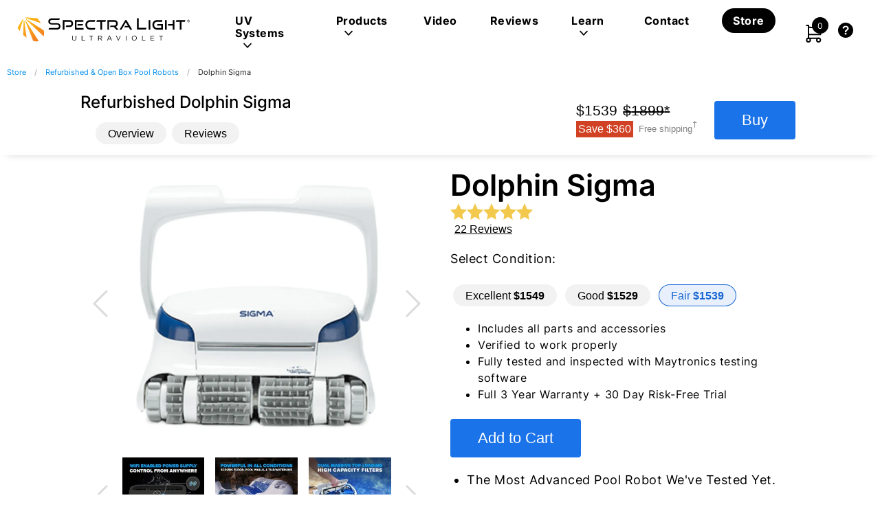

--- FILE ---
content_type: text/html
request_url: https://www.spectralightuv.com/store/dolphin-sigma-refurbished
body_size: 17653
content:
<!DOCTYPE html>
<html xmlns="http://www.w3.org/1999/xhtml" xml:lang="en-US" lang="en-US" class="no-js">
<head>
<meta charset="utf-8">
<link rel="canonical" href="https://www.spectralightuv.com/store/dolphin-sigma-refurbished">
<meta name="viewport" content="width=device-width, initial-scale=1, viewport-fit=cover"> 
<title>Refurbished Dolphin Sigma | SpectraLight</title>

<meta name="description" content="Shop Certified Refurbished Dolphin Sigma and save hundreds! Enjoy a 3 year warranty and risk-free 30 day trial. Authorized Dolphin Dealer!">

<meta property="og:title" content="Refurbished Dolphin Sigma | SpectraLight">
<meta property="og:description" content="Shop Certified Refurbished Dolphin Sigma and save hundreds! Enjoy a 3 year warranty and risk-free 30 day trial. Authorized Dolphin Dealer!">
<meta property="og:image" content="/img/spectralight-logo-meta.png">

<link rel="apple-touch-icon" sizes="180x180" href="/apple-touch-icon.png">
<link rel="icon" type="image/png" sizes="32x32" href="/favicon-32x32.png">
<link rel="icon" type="image/png" sizes="16x16" href="/favicon-16x16.png">
<link rel="manifest" href="/site.webmanifest"><!-- Preload Prefect Preconnect CrossOrigin -->
<link rel="preconnect" href="https://fonts.googleapis.com" crossorigin>
<link rel="preconnect" href="https://fonts.gstatic.com/" crossorigin>
<link rel="preconnect" href="https://www.google-analytics.com" crossorigin>
<link rel="preconnect" href="https://www.googletagmanager.com" crossorigin>
<link rel="preconnect" href="https://googleads.g.doubleclick.net" crossorigin>
<link rel="preconnect" href="https://www.googleadservices.com" crossorigin>
<link rel="preconnect" href="https://fonts.googleapis.com" crossorigin>
<link rel="preconnect" href="https://fonts.gstatic.com" crossorigin>
<link rel="preconnect" href="https://cdn.jsdelivr.net" crossorigin>
<link rel="preconnect" href="https://load.serve.spectralightuv.com" crossorigin>
<link rel="preconnect" href="https://spectralighttech.myshopify.com" crossorigin>
<!-- Preload Prefect Preconnect -->
<link rel="preconnect" href="https://fonts.googleapis.com" >
<link rel="preconnect" href="https://fonts.gstatic.com/" >
<link rel="preconnect" href="https://www.google-analytics.com" >
<link rel="preconnect" href="https://www.googletagmanager.com" >
<link rel="preconnect" href="https://googleads.g.doubleclick.net" >
<link rel="preconnect" href="https://www.googleadservices.com" >
<link rel="preconnect" href="https://fonts.googleapis.com" >
<link rel="preconnect" href="https://fonts.gstatic.com" >
<link rel="preconnect" href="https://cdn.jsdelivr.net" >
<link rel="preconnect" href="https://load.serve.spectralightuv.com" >
<link rel="preconnect" href="https://spectralighttech.myshopify.com">
<!-- Google font -->

<link rel="stylesheet" type="text/css" href="/assets/css/app4.css">

<script>!function(){"use strict";function l(e){for(var t=e,r=0,n=document.cookie.split(";");r<n.length;r++){var o=n[r].split("=");if(o[0].trim()===t)return o[1]}}function s(e){return localStorage.getItem(e)}function u(e){return window[e]}function d(e,t){e=document.querySelector(e);return t?null==e?void 0:e.getAttribute(t):null==e?void 0:e.textContent}var e=window,t=document,r="script",n="dataLayer",o="MNV8KKVJ",a="https://serve.spectralightuv.com",i="https://load.serve.spectralightuv.com",c="godedniz",E="cookie",I="slsites",v="",g=!1;try{var g=!!E&&(m=navigator.userAgent,!!(m=new RegExp("Version/([0-9._]+)(.*Mobile)?.*Safari.*").exec(m)))&&16.4<=parseFloat(m[1]),A="stapeUserId"===E,f=g&&!A?function(e,t,r){void 0===t&&(t="");var n={cookie:l,localStorage:s,jsVariable:u,cssSelector:d},t=Array.isArray(t)?t:[t];if(e&&n[e])for(var o=n[e],a=0,i=t;a<i.length;a++){var c=i[a],c=r?o(c,r):o(c);if(c)return c}else console.warn("invalid uid source",e)}(E,I,v):void 0;g=g&&(!!f||A)}catch(e){console.error(e)}var m=e,E=(m[n]=m[n]||[],m[n].push({"gtm.start":(new Date).getTime(),event:"gtm.js"}),t.getElementsByTagName(r)[0]),I="dataLayer"===n?"":"&l="+n,v=f?"&bi="+encodeURIComponent(f):"",A=t.createElement(r),e=g?"kp"+c:c,n=!g&&i?i:a;A.async=!0,A.src=n+"/"+e+".js?st="+o+I+v+"",null!=(f=E.parentNode)&&f.insertBefore(A,E)}();</script>
<script>
	function getGoogleClientId() {
	  const cookieValue = document.cookie
		.split('; ')
		.find(row => row.startsWith('_ga='))
		?.split('=')[1];
	  return cookieValue ? cookieValue.split('.').slice(-2).join('.') : '';
	}
  
	function getGoogleUserId() {
	  return localStorage.getItem('googleUserId') || ''; 
	}
  
	async function appDeploy() {
	  const gclid = new URLSearchParams(window.location.search).get('gclid');
	  const clientId = getGoogleClientId(); 
	  const googleUserId = getGoogleUserId(); 
	  const referrer = document.referrer || 'Direct'; 
  
	  try {
		const response = await fetch('https://app.spectralightuv.com/appDeploy', {
		  method: 'POST',
		  headers: {
			'Content-Type': 'application/json',
		  },
		  body: JSON.stringify({
			landingUrl: window.location.href,
			gclid: gclid,
			clientId: clientId,
			googleUserId: googleUserId,
			referer: referrer 
		  }),
		});
	  } catch (error) {
	  }
	}
	appDeploy();
  </script>

<link rel="stylesheet" type="text/css" href="/assets/css/swiffy.css">
<script defer src="/assets/js/swiffy.js"></script>


<style>
  @font-face { font-family: 'Inter'; font-style: normal; font-weight: 100; font-display: swap; src: url(https://fonts.gstatic.com/s/inter/v13/UcC73FwrK3iLTeHuS_fvQtMwCp50KnMa2JL7SUc.woff2) format('woff2'); unicode-range: U+0460-052F, U+1C80-1C88, U+20B4, U+2DE0-2DFF, U+A640-A69F, U+FE2E-FE2F;}/* cyrillic */@font-face { font-family: 'Inter'; font-style: normal; font-weight: 100; font-display: swap; src: url(https://fonts.gstatic.com/s/inter/v13/UcC73FwrK3iLTeHuS_fvQtMwCp50KnMa0ZL7SUc.woff2) format('woff2'); unicode-range: U+0301, U+0400-045F, U+0490-0491, U+04B0-04B1, U+2116;}/* greek-ext */@font-face { font-family: 'Inter'; font-style: normal; font-weight: 100; font-display: swap; src: url(https://fonts.gstatic.com/s/inter/v13/UcC73FwrK3iLTeHuS_fvQtMwCp50KnMa2ZL7SUc.woff2) format('woff2'); unicode-range: U+1F00-1FFF;}/* greek */@font-face { font-family: 'Inter'; font-style: normal; font-weight: 100; font-display: swap; src: url(https://fonts.gstatic.com/s/inter/v13/UcC73FwrK3iLTeHuS_fvQtMwCp50KnMa1pL7SUc.woff2) format('woff2'); unicode-range: U+0370-03FF;}/* vietnamese */@font-face { font-family: 'Inter'; font-style: normal; font-weight: 100; font-display: swap; src: url(https://fonts.gstatic.com/s/inter/v13/UcC73FwrK3iLTeHuS_fvQtMwCp50KnMa2pL7SUc.woff2) format('woff2'); unicode-range: U+0102-0103, U+0110-0111, U+0128-0129, U+0168-0169, U+01A0-01A1, U+01AF-01B0, U+0300-0301, U+0303-0304, U+0308-0309, U+0323, U+0329, U+1EA0-1EF9, U+20AB;}/* latin-ext */@font-face { font-family: 'Inter'; font-style: normal; font-weight: 100; font-display: swap; src: url(https://fonts.gstatic.com/s/inter/v13/UcC73FwrK3iLTeHuS_fvQtMwCp50KnMa25L7SUc.woff2) format('woff2'); unicode-range: U+0100-02AF, U+0304, U+0308, U+0329, U+1E00-1E9F, U+1EF2-1EFF, U+2020, U+20A0-20AB, U+20AD-20CF, U+2113, U+2C60-2C7F, U+A720-A7FF;}/* latin */@font-face { font-family: 'Inter'; font-style: normal; font-weight: 100; font-display: swap; src: url(https://fonts.gstatic.com/s/inter/v13/UcC73FwrK3iLTeHuS_fvQtMwCp50KnMa1ZL7.woff2) format('woff2'); unicode-range: U+0000-00FF, U+0131, U+0152-0153, U+02BB-02BC, U+02C6, U+02DA, U+02DC, U+0304, U+0308, U+0329, U+2000-206F, U+2074, U+20AC, U+2122, U+2191, U+2193, U+2212, U+2215, U+FEFF, U+FFFD;}/* cyrillic-ext */@font-face { font-family: 'Inter'; font-style: normal; font-weight: 200; font-display: swap; src: url(https://fonts.gstatic.com/s/inter/v13/UcC73FwrK3iLTeHuS_fvQtMwCp50KnMa2JL7SUc.woff2) format('woff2'); unicode-range: U+0460-052F, U+1C80-1C88, U+20B4, U+2DE0-2DFF, U+A640-A69F, U+FE2E-FE2F;}/* cyrillic */@font-face { font-family: 'Inter'; font-style: normal; font-weight: 200; font-display: swap; src: url(https://fonts.gstatic.com/s/inter/v13/UcC73FwrK3iLTeHuS_fvQtMwCp50KnMa0ZL7SUc.woff2) format('woff2'); unicode-range: U+0301, U+0400-045F, U+0490-0491, U+04B0-04B1, U+2116;}/* greek-ext */@font-face { font-family: 'Inter'; font-style: normal; font-weight: 200; font-display: swap; src: url(https://fonts.gstatic.com/s/inter/v13/UcC73FwrK3iLTeHuS_fvQtMwCp50KnMa2ZL7SUc.woff2) format('woff2'); unicode-range: U+1F00-1FFF;}/* greek */@font-face { font-family: 'Inter'; font-style: normal; font-weight: 200; font-display: swap; src: url(https://fonts.gstatic.com/s/inter/v13/UcC73FwrK3iLTeHuS_fvQtMwCp50KnMa1pL7SUc.woff2) format('woff2'); unicode-range: U+0370-03FF;}/* vietnamese */@font-face { font-family: 'Inter'; font-style: normal; font-weight: 200; font-display: swap; src: url(https://fonts.gstatic.com/s/inter/v13/UcC73FwrK3iLTeHuS_fvQtMwCp50KnMa2pL7SUc.woff2) format('woff2'); unicode-range: U+0102-0103, U+0110-0111, U+0128-0129, U+0168-0169, U+01A0-01A1, U+01AF-01B0, U+0300-0301, U+0303-0304, U+0308-0309, U+0323, U+0329, U+1EA0-1EF9, U+20AB;}/* latin-ext */@font-face { font-family: 'Inter'; font-style: normal; font-weight: 200; font-display: swap; src: url(https://fonts.gstatic.com/s/inter/v13/UcC73FwrK3iLTeHuS_fvQtMwCp50KnMa25L7SUc.woff2) format('woff2'); unicode-range: U+0100-02AF, U+0304, U+0308, U+0329, U+1E00-1E9F, U+1EF2-1EFF, U+2020, U+20A0-20AB, U+20AD-20CF, U+2113, U+2C60-2C7F, U+A720-A7FF;}/* latin */@font-face { font-family: 'Inter'; font-style: normal; font-weight: 200; font-display: swap; src: url(https://fonts.gstatic.com/s/inter/v13/UcC73FwrK3iLTeHuS_fvQtMwCp50KnMa1ZL7.woff2) format('woff2'); unicode-range: U+0000-00FF, U+0131, U+0152-0153, U+02BB-02BC, U+02C6, U+02DA, U+02DC, U+0304, U+0308, U+0329, U+2000-206F, U+2074, U+20AC, U+2122, U+2191, U+2193, U+2212, U+2215, U+FEFF, U+FFFD;}/* cyrillic-ext */@font-face { font-family: 'Inter'; font-style: normal; font-weight: 300; font-display: swap; src: url(https://fonts.gstatic.com/s/inter/v13/UcC73FwrK3iLTeHuS_fvQtMwCp50KnMa2JL7SUc.woff2) format('woff2'); unicode-range: U+0460-052F, U+1C80-1C88, U+20B4, U+2DE0-2DFF, U+A640-A69F, U+FE2E-FE2F;}/* cyrillic */@font-face { font-family: 'Inter'; font-style: normal; font-weight: 300; font-display: swap; src: url(https://fonts.gstatic.com/s/inter/v13/UcC73FwrK3iLTeHuS_fvQtMwCp50KnMa0ZL7SUc.woff2) format('woff2'); unicode-range: U+0301, U+0400-045F, U+0490-0491, U+04B0-04B1, U+2116;}/* greek-ext */@font-face { font-family: 'Inter'; font-style: normal; font-weight: 300; font-display: swap; src: url(https://fonts.gstatic.com/s/inter/v13/UcC73FwrK3iLTeHuS_fvQtMwCp50KnMa2ZL7SUc.woff2) format('woff2'); unicode-range: U+1F00-1FFF;}/* greek */@font-face { font-family: 'Inter'; font-style: normal; font-weight: 300; font-display: swap; src: url(https://fonts.gstatic.com/s/inter/v13/UcC73FwrK3iLTeHuS_fvQtMwCp50KnMa1pL7SUc.woff2) format('woff2'); unicode-range: U+0370-03FF;}/* vietnamese */@font-face { font-family: 'Inter'; font-style: normal; font-weight: 300; font-display: swap; src: url(https://fonts.gstatic.com/s/inter/v13/UcC73FwrK3iLTeHuS_fvQtMwCp50KnMa2pL7SUc.woff2) format('woff2'); unicode-range: U+0102-0103, U+0110-0111, U+0128-0129, U+0168-0169, U+01A0-01A1, U+01AF-01B0, U+0300-0301, U+0303-0304, U+0308-0309, U+0323, U+0329, U+1EA0-1EF9, U+20AB;}/* latin-ext */@font-face { font-family: 'Inter'; font-style: normal; font-weight: 300; font-display: swap; src: url(https://fonts.gstatic.com/s/inter/v13/UcC73FwrK3iLTeHuS_fvQtMwCp50KnMa25L7SUc.woff2) format('woff2'); unicode-range: U+0100-02AF, U+0304, U+0308, U+0329, U+1E00-1E9F, U+1EF2-1EFF, U+2020, U+20A0-20AB, U+20AD-20CF, U+2113, U+2C60-2C7F, U+A720-A7FF;}/* latin */@font-face { font-family: 'Inter'; font-style: normal; font-weight: 300; font-display: swap; src: url(https://fonts.gstatic.com/s/inter/v13/UcC73FwrK3iLTeHuS_fvQtMwCp50KnMa1ZL7.woff2) format('woff2'); unicode-range: U+0000-00FF, U+0131, U+0152-0153, U+02BB-02BC, U+02C6, U+02DA, U+02DC, U+0304, U+0308, U+0329, U+2000-206F, U+2074, U+20AC, U+2122, U+2191, U+2193, U+2212, U+2215, U+FEFF, U+FFFD;}/* cyrillic-ext */@font-face { font-family: 'Inter'; font-style: normal; font-weight: 400; font-display: swap; src: url(https://fonts.gstatic.com/s/inter/v13/UcC73FwrK3iLTeHuS_fvQtMwCp50KnMa2JL7SUc.woff2) format('woff2'); unicode-range: U+0460-052F, U+1C80-1C88, U+20B4, U+2DE0-2DFF, U+A640-A69F, U+FE2E-FE2F;}/* cyrillic */@font-face { font-family: 'Inter'; font-style: normal; font-weight: 400; font-display: swap; src: url(https://fonts.gstatic.com/s/inter/v13/UcC73FwrK3iLTeHuS_fvQtMwCp50KnMa0ZL7SUc.woff2) format('woff2'); unicode-range: U+0301, U+0400-045F, U+0490-0491, U+04B0-04B1, U+2116;}/* greek-ext */@font-face { font-family: 'Inter'; font-style: normal; font-weight: 400; font-display: swap; src: url(https://fonts.gstatic.com/s/inter/v13/UcC73FwrK3iLTeHuS_fvQtMwCp50KnMa2ZL7SUc.woff2) format('woff2'); unicode-range: U+1F00-1FFF;}/* greek */@font-face { font-family: 'Inter'; font-style: normal; font-weight: 400; font-display: swap; src: url(https://fonts.gstatic.com/s/inter/v13/UcC73FwrK3iLTeHuS_fvQtMwCp50KnMa1pL7SUc.woff2) format('woff2'); unicode-range: U+0370-03FF;}/* vietnamese */@font-face { font-family: 'Inter'; font-style: normal; font-weight: 400; font-display: swap; src: url(https://fonts.gstatic.com/s/inter/v13/UcC73FwrK3iLTeHuS_fvQtMwCp50KnMa2pL7SUc.woff2) format('woff2'); unicode-range: U+0102-0103, U+0110-0111, U+0128-0129, U+0168-0169, U+01A0-01A1, U+01AF-01B0, U+0300-0301, U+0303-0304, U+0308-0309, U+0323, U+0329, U+1EA0-1EF9, U+20AB;}/* latin-ext */@font-face { font-family: 'Inter'; font-style: normal; font-weight: 400; font-display: swap; src: url(https://fonts.gstatic.com/s/inter/v13/UcC73FwrK3iLTeHuS_fvQtMwCp50KnMa25L7SUc.woff2) format('woff2'); unicode-range: U+0100-02AF, U+0304, U+0308, U+0329, U+1E00-1E9F, U+1EF2-1EFF, U+2020, U+20A0-20AB, U+20AD-20CF, U+2113, U+2C60-2C7F, U+A720-A7FF;}/* latin */@font-face { font-family: 'Inter'; font-style: normal; font-weight: 400; font-display: swap; src: url(https://fonts.gstatic.com/s/inter/v13/UcC73FwrK3iLTeHuS_fvQtMwCp50KnMa1ZL7.woff2) format('woff2'); unicode-range: U+0000-00FF, U+0131, U+0152-0153, U+02BB-02BC, U+02C6, U+02DA, U+02DC, U+0304, U+0308, U+0329, U+2000-206F, U+2074, U+20AC, U+2122, U+2191, U+2193, U+2212, U+2215, U+FEFF, U+FFFD;}/* cyrillic-ext */@font-face { font-family: 'Inter'; font-style: normal; font-weight: 500; font-display: swap; src: url(https://fonts.gstatic.com/s/inter/v13/UcC73FwrK3iLTeHuS_fvQtMwCp50KnMa2JL7SUc.woff2) format('woff2'); unicode-range: U+0460-052F, U+1C80-1C88, U+20B4, U+2DE0-2DFF, U+A640-A69F, U+FE2E-FE2F;}/* cyrillic */@font-face { font-family: 'Inter'; font-style: normal; font-weight: 500; font-display: swap; src: url(https://fonts.gstatic.com/s/inter/v13/UcC73FwrK3iLTeHuS_fvQtMwCp50KnMa0ZL7SUc.woff2) format('woff2'); unicode-range: U+0301, U+0400-045F, U+0490-0491, U+04B0-04B1, U+2116;}/* greek-ext */@font-face { font-family: 'Inter'; font-style: normal; font-weight: 500; font-display: swap; src: url(https://fonts.gstatic.com/s/inter/v13/UcC73FwrK3iLTeHuS_fvQtMwCp50KnMa2ZL7SUc.woff2) format('woff2'); unicode-range: U+1F00-1FFF;}/* greek */@font-face { font-family: 'Inter'; font-style: normal; font-weight: 500; font-display: swap; src: url(https://fonts.gstatic.com/s/inter/v13/UcC73FwrK3iLTeHuS_fvQtMwCp50KnMa1pL7SUc.woff2) format('woff2'); unicode-range: U+0370-03FF;}/* vietnamese */@font-face { font-family: 'Inter'; font-style: normal; font-weight: 500; font-display: swap; src: url(https://fonts.gstatic.com/s/inter/v13/UcC73FwrK3iLTeHuS_fvQtMwCp50KnMa2pL7SUc.woff2) format('woff2'); unicode-range: U+0102-0103, U+0110-0111, U+0128-0129, U+0168-0169, U+01A0-01A1, U+01AF-01B0, U+0300-0301, U+0303-0304, U+0308-0309, U+0323, U+0329, U+1EA0-1EF9, U+20AB;}/* latin-ext */@font-face { font-family: 'Inter'; font-style: normal; font-weight: 500; font-display: swap; src: url(https://fonts.gstatic.com/s/inter/v13/UcC73FwrK3iLTeHuS_fvQtMwCp50KnMa25L7SUc.woff2) format('woff2'); unicode-range: U+0100-02AF, U+0304, U+0308, U+0329, U+1E00-1E9F, U+1EF2-1EFF, U+2020, U+20A0-20AB, U+20AD-20CF, U+2113, U+2C60-2C7F, U+A720-A7FF;}/* latin */@font-face { font-family: 'Inter'; font-style: normal; font-weight: 500; font-display: swap; src: url(https://fonts.gstatic.com/s/inter/v13/UcC73FwrK3iLTeHuS_fvQtMwCp50KnMa1ZL7.woff2) format('woff2'); unicode-range: U+0000-00FF, U+0131, U+0152-0153, U+02BB-02BC, U+02C6, U+02DA, U+02DC, U+0304, U+0308, U+0329, U+2000-206F, U+2074, U+20AC, U+2122, U+2191, U+2193, U+2212, U+2215, U+FEFF, U+FFFD;}/* cyrillic-ext */@font-face { font-family: 'Inter'; font-style: normal; font-weight: 600; font-display: swap; src: url(https://fonts.gstatic.com/s/inter/v13/UcC73FwrK3iLTeHuS_fvQtMwCp50KnMa2JL7SUc.woff2) format('woff2'); unicode-range: U+0460-052F, U+1C80-1C88, U+20B4, U+2DE0-2DFF, U+A640-A69F, U+FE2E-FE2F;}/* cyrillic */@font-face { font-family: 'Inter'; font-style: normal; font-weight: 600; font-display: swap; src: url(https://fonts.gstatic.com/s/inter/v13/UcC73FwrK3iLTeHuS_fvQtMwCp50KnMa0ZL7SUc.woff2) format('woff2'); unicode-range: U+0301, U+0400-045F, U+0490-0491, U+04B0-04B1, U+2116;}/* greek-ext */@font-face { font-family: 'Inter'; font-style: normal; font-weight: 600; font-display: swap; src: url(https://fonts.gstatic.com/s/inter/v13/UcC73FwrK3iLTeHuS_fvQtMwCp50KnMa2ZL7SUc.woff2) format('woff2'); unicode-range: U+1F00-1FFF;}/* greek */@font-face { font-family: 'Inter'; font-style: normal; font-weight: 600; font-display: swap; src: url(https://fonts.gstatic.com/s/inter/v13/UcC73FwrK3iLTeHuS_fvQtMwCp50KnMa1pL7SUc.woff2) format('woff2'); unicode-range: U+0370-03FF;}/* vietnamese */@font-face { font-family: 'Inter'; font-style: normal; font-weight: 600; font-display: swap; src: url(https://fonts.gstatic.com/s/inter/v13/UcC73FwrK3iLTeHuS_fvQtMwCp50KnMa2pL7SUc.woff2) format('woff2'); unicode-range: U+0102-0103, U+0110-0111, U+0128-0129, U+0168-0169, U+01A0-01A1, U+01AF-01B0, U+0300-0301, U+0303-0304, U+0308-0309, U+0323, U+0329, U+1EA0-1EF9, U+20AB;}/* latin-ext */@font-face { font-family: 'Inter'; font-style: normal; font-weight: 600; font-display: swap; src: url(https://fonts.gstatic.com/s/inter/v13/UcC73FwrK3iLTeHuS_fvQtMwCp50KnMa25L7SUc.woff2) format('woff2'); unicode-range: U+0100-02AF, U+0304, U+0308, U+0329, U+1E00-1E9F, U+1EF2-1EFF, U+2020, U+20A0-20AB, U+20AD-20CF, U+2113, U+2C60-2C7F, U+A720-A7FF;}/* latin */@font-face { font-family: 'Inter'; font-style: normal; font-weight: 600; font-display: swap; src: url(https://fonts.gstatic.com/s/inter/v13/UcC73FwrK3iLTeHuS_fvQtMwCp50KnMa1ZL7.woff2) format('woff2'); unicode-range: U+0000-00FF, U+0131, U+0152-0153, U+02BB-02BC, U+02C6, U+02DA, U+02DC, U+0304, U+0308, U+0329, U+2000-206F, U+2074, U+20AC, U+2122, U+2191, U+2193, U+2212, U+2215, U+FEFF, U+FFFD;}/* cyrillic-ext */@font-face { font-family: 'Inter'; font-style: normal; font-weight: 700; font-display: swap; src: url(https://fonts.gstatic.com/s/inter/v13/UcC73FwrK3iLTeHuS_fvQtMwCp50KnMa2JL7SUc.woff2) format('woff2'); unicode-range: U+0460-052F, U+1C80-1C88, U+20B4, U+2DE0-2DFF, U+A640-A69F, U+FE2E-FE2F;}/* cyrillic */@font-face { font-family: 'Inter'; font-style: normal; font-weight: 700; font-display: swap; src: url(https://fonts.gstatic.com/s/inter/v13/UcC73FwrK3iLTeHuS_fvQtMwCp50KnMa0ZL7SUc.woff2) format('woff2'); unicode-range: U+0301, U+0400-045F, U+0490-0491, U+04B0-04B1, U+2116;}/* greek-ext */@font-face { font-family: 'Inter'; font-style: normal; font-weight: 700; font-display: swap; src: url(https://fonts.gstatic.com/s/inter/v13/UcC73FwrK3iLTeHuS_fvQtMwCp50KnMa2ZL7SUc.woff2) format('woff2'); unicode-range: U+1F00-1FFF;}/* greek */@font-face { font-family: 'Inter'; font-style: normal; font-weight: 700; font-display: swap; src: url(https://fonts.gstatic.com/s/inter/v13/UcC73FwrK3iLTeHuS_fvQtMwCp50KnMa1pL7SUc.woff2) format('woff2'); unicode-range: U+0370-03FF;}/* vietnamese */@font-face { font-family: 'Inter'; font-style: normal; font-weight: 700; font-display: swap; src: url(https://fonts.gstatic.com/s/inter/v13/UcC73FwrK3iLTeHuS_fvQtMwCp50KnMa2pL7SUc.woff2) format('woff2'); unicode-range: U+0102-0103, U+0110-0111, U+0128-0129, U+0168-0169, U+01A0-01A1, U+01AF-01B0, U+0300-0301, U+0303-0304, U+0308-0309, U+0323, U+0329, U+1EA0-1EF9, U+20AB;}/* latin-ext */@font-face { font-family: 'Inter'; font-style: normal; font-weight: 700; font-display: swap; src: url(https://fonts.gstatic.com/s/inter/v13/UcC73FwrK3iLTeHuS_fvQtMwCp50KnMa25L7SUc.woff2) format('woff2'); unicode-range: U+0100-02AF, U+0304, U+0308, U+0329, U+1E00-1E9F, U+1EF2-1EFF, U+2020, U+20A0-20AB, U+20AD-20CF, U+2113, U+2C60-2C7F, U+A720-A7FF;}/* latin */@font-face { font-family: 'Inter'; font-style: normal; font-weight: 700; font-display: swap; src: url(https://fonts.gstatic.com/s/inter/v13/UcC73FwrK3iLTeHuS_fvQtMwCp50KnMa1ZL7.woff2) format('woff2'); unicode-range: U+0000-00FF, U+0131, U+0152-0153, U+02BB-02BC, U+02C6, U+02DA, U+02DC, U+0304, U+0308, U+0329, U+2000-206F, U+2074, U+20AC, U+2122, U+2191, U+2193, U+2212, U+2215, U+FEFF, U+FFFD;}
   /* Mobile Only */ @media only screen and (max-width: 600px) { .grid-container p, .grid-container h3{ text-align: left; } } .product-image img { display: block; margin: auto; border-radius: 50px; } 
</style>

</head>

<body>

<noscript><iframe src="https://load.serve.spectralightuv.com/ns.html?id=GTM-MNV8KKVJ" height="0" width="0" style="display:none;visibility:hidden"></iframe></noscript>


<div id="pageMask"></div>
<header >
    <label for="nav-toggle" class="nav-toggle-label">
        <span></span>
      </label>
  <div id="site-logo"><a href="/"><img src="/img/spectralight-logo-black.svg" alt="SpectraLight logo" width="150px" height="50px"></a></div>
    <input type="checkbox" id="nav-toggle" class="nav-toggle" aria-label="Toggle Nav">
    <nav>
      <ul>
        <li><a class="menuItem" id="dropit1" href="#">UV Systems<img class="updown" src="/assets/img/arrow-down.svg" alt="arrow" width="20px" height="12px"></a></li>
        <li><a class="menuItem" id="dropit2" href="#">Products<img class="updown" src="/assets/img/arrow-down.svg" alt="arrow"  width="20px" height="12px"></a></li>
        <li><a href="/uv-video">Video</a></li>
        <li><a href="/reviews/">Reviews</a></li>
        <li><a class="menuItem" id="dropit3" href="#">Learn<img class="updown" src="/assets/img/arrow-down.svg" alt="arrow"  width="20px" height="12px"></a></li>
        <li><a href="/contact-us">Contact</a></li>
        <li class="store"><a class="pillButton store" href="/store/">Store</a></li>
    </ul>
    </nav>
    <div id="right-nav">
      <ul> 
        <li>
          <div id="cart-button" onclick="openCart()" class="relative w-8 h-8 cursor-pointer">
              <div id="cartNumber" class="w-4 h-4 rounded-full bg-gray-800 text-white text-xs absolute inset-0 m-auto -mr-1 -mt-1 flex items-center justify-center">
                  <span id="cartIndicator">0</span>
              </div>
              <svg xmlns="http://www.w3.org/2000/svg" class="text-gray-600 hover:text-blue-500 icon icon-tabler icon-tabler-shopping-cart" width="32" height="32" viewbox="0 0 24 24" stroke-width="1.5" stroke="currentColor" fill="none" stroke-linecap="round" stroke-linejoin="round">
                <path stroke="none" d="M0 0h24v24H0z" fill="none" />
                <circle cx="6" cy="19" r="2" />
                <circle cx="17" cy="19" r="2" />
                <path d="M17 17h-11v-14h-2" />
                <path d="M6 5l14 1l-1 7h-13" />
              </svg>
          </div>
          </li>
          <li><div id="support-button" onclick="openSupport()"><img src="/assets/img/help-icon.svg" alt="help" width="22px" height="22px"></div></li>
        </ul>
  </div>
  <div
      id="cart"
      style="opacity: 0; visibility: hidden;"
      class="max-w-sm border-l border-gray-300 shadow absolute h-screen top-0 right-0 bg-white w-full"
    >
      <svg
        onclick="closeCart()"
        xmlns="http://www.w3.org/2000/svg"
        class="cursor-pointer absolute right-0 top-0 mr-4 mt-4 icon icon-tabler icon-tabler-x"
        width="24"
        height="24"
        viewBox="0 0 24 24"
        stroke-width="1.5"
        stroke="#2c3e50"
        fill="none"
        stroke-linecap="round"
        stroke-linejoin="round"
      >
        <path stroke="none" d="M0 0h24v24H0z" fill="none" />
        <line x1="18" y1="6" x2="6" y2="18" />
        <line x1="6" y1="6" x2="18" y2="18" />
      </svg>
      <div class="p-6">
        <h3 class="text-xl">Shopping Cart</h3>
        <p>All orders qualify for risk-free 30 day trial & complimentary US shipping!</p>
      </div>
      <div class="swap-mobile">
        <div class="p-6 swap-mobile-child">
          <div id="cartProducts" class="productCart">
            <p id="cartStatus" class="my-32 text-center">-- No items so far --</p>
            <!-- Cart products will go here -->
          </div>
        </div>
        <div id="checkoutSection" class="swap-mobile-child">
          <div
          class="w-full bg-white border-t border-gray-300 px-6 pt-6 absolute left-0 right-0 bottom-0 mb-24">
            <div class="flex items-center justify-between">
              <p class="font-medium text-sm">Total:</p>
              <p id="total" class="text-right">0</p>
            </div>
          </div>
          <button
            id="checkoutBtn"
            class="checkoutBtn bg-blue-400 hover:bg-blue-500 rounded px-6 py-2 text-white absolute bottom-4 right-4"
          >
            Proceed to Checkout
          </button>
        </div>
      </div>
      
    </div>
  <div
      id="support"
      style="opacity: 0; visibility: hidden;"
      class="max-w-sm border-l border-gray-300 shadow absolute h-screen top-0 right-0 bg-white w-full"
    >
      <svg
        onclick="closeSupport()"
        xmlns="http://www.w3.org/2000/svg"
        class="cursor-pointer absolute right-0 top-0 mr-4 mt-4 icon icon-tabler icon-tabler-x"
        width="24"
        height="24"
        viewBox="0 0 24 24"
        stroke-width="1.5"
        stroke="#2c3e50"
        fill="none"
        stroke-linecap="round"
        stroke-linejoin="round"
      >
        <path stroke="none" d="M0 0h24v24H0z" fill="none" />
        <line x1="18" y1="6" x2="6" y2="18" />
        <line x1="6" y1="6" x2="18" y2="18" />
      </svg>

      <div class="p-6">
        <h3 class="text-xl">Support</h3>
        <p>Need help? Our Pool Experts are here to help.</p>
        <div id="cartProducts" class="productCart">
            <div class="shadow-md rounded-md bg-white max-w-xs flex overflow-hidden relative my-6">
                    <div>
                        <img class="w-24 h-full" loading="lazy" src="/assets/img/icons/livechat.jpg" alt="Livechat" width="100px" height="100px">
                    </div>
                    <div>
                        <h2>Live Chat</h2>
                        <button class="material-but" onclick="LC_API.open_chat_window();return false;">Chat now</button>
                    </div>
            </div>
            <div class="shadow-md rounded-md bg-white max-w-xs flex overflow-hidden relative my-6">
                <div>
                    <img class="w-24 h-full" loading="lazy" src="/assets/img/icons/spectralight-rep-icon.jpg" alt="Pool Expert" width="100px" height="100px">
                </div>
                <div class="p-6 w-full">
                    <h2>Speak to a Pool Expert</h2>
                    <button class="material-but" onclick="location.href='tel:8886059468'">Call 888-605-9468</button>
                </div>
            </div>
            <div class="shadow-md rounded-md bg-white max-w-xs flex overflow-hidden relative my-6">
              <div>
                  <img class="w-24 h-full" loading="lazy" src="/assets/img/icons/spectralight-support-icon.jpg" alt="Spectralight Ultraviolet" width="100px" height="100px">
              </div>
              <div class="p-6 w-full">
                  <h2>Fill out our Contact Form</h2>
                  <a class="material-but" href="/contact-us#contact">Contact Us</a>
              </div>
          </div>
            <p><b>Our Hours:</b> M-F 8am-5:30pm CST</p>
        </div>
      </div>
    </div>
    <div id="mmc1" class="megaMenuContent grid-container">
    <div id="drop-links" class="grid-container">
        <div class="grid-x small-up-2 medium-up-2 large-up-4 align-top">
            <div class="cell ">
                <ul class="menu vertical">
                    <li class="main-cat"><a href="/pool-uv-systems">UV Systems</a></li>
                    <li><a href="/pool-uv-systems">UV Systems</a></li>
                    <li><a href="/how-uv-works">How UV Works</a></li>
                    <li><a href="/uv-pool-results">UV Pool Results</a></li>
                </ul>
            </div>
            <div class="cell ">
                <ul class="menu vertical">
                    <li class="main-cat"><a href="/pool-uv-systems">SpectraLight</a></li>
                    <li><a href="/uv-features-technology">SpectraLight Features</a></li>
                    <li><a href="/uv-models">Models</a></li>
                    <li><a href="/residential-pool-uv">Residential Pools</a></li>
                    <li><a href="/hot-tub-spa-uv-systems">Hot Tub & Spa</a></li>
                    <li><a href="/commercial-pool-uv">Commercial Pool UV</a></li>
                    <li><a href="/installation">Installation</a></li>
                    <li><a href="/faq">FAQ</a></li>
                </ul>
            </div>
            <div class="cell ">
                <ul class="menu vertical">
                    <li class="main-cat">Models</li>
                    <li><a href="/uv-models">UV Models</a></li>
                    <li><a href="/residential-pool-uv">Residential UV</a></li>
                    <li><a href="/commercial-pool-uv">Commercial UV</a></li>
                    <li><a href="/hot-tub-spa-uv-systems">Hot Tub & Spa UV</a></li>
                    <li><a href="/uv-features-technology">UV Features</a></li>
                    <li><a href="/testimonials">Testimonials</a></li>
                    <li><a href="/pool-uv-quote">Get a Quote</a></li>
                </ul>
            </div>
            <div class="cell ">
                <ul class="menu vertical">
                    <li class="main-cat"><a href="/reviews/">Reviews</a></li>
                    <li><a href="/us-navy">UV Systems</a></li>
                    <li><a href="/testimonials">Testimonials</a></li>
                </ul>
            </div>
        </div>
    </div>
    <div class="mega-message cell">
        <div class="grid-x black-bg">
            <div class="cell small-11 small-offset-1 xxlarge-9 xxlarge-offset-1 wide">
                <h2 class="grey">Free 1-2 Day Shipping. Low Price Guarantee. Easy Returns/Exchanges.</h2>
                <h3 class="white">Choose from top models from the top brands.</h3>
            </div>
        </div>
    </div>
</div>
    <div id="mmc3" class="megaMenuContent grid-container">
    <div id="drop-links" class="grid-container">
                <div class="grid-x small-up-2 medium-up-2 large-up-4 align-top">
                    <div class="cell ">
                        <ul class="menu vertical">
                            <li class="main-cat"><a href="/pool-knowledge-center">Knowledge Center</a></li>
                            <li><a class="" href="/pool-water">Pool Water</a></li>
                            <li><a class="" href="/chlorine-free-pools">Chlorine Free Pools</a></li>
                            <li><a class="" href="/chemical-free-pools">Chemical Free Pools</a></li>
                            <li><a class="" href="/salt-water-pools">Salt Water Pools</a></li>
                            <li><a class="" href="/hydrogen-peroxide-pools">Hydrogen Peroxide Pools</a></li>
                        </ul>
                    </div>
                    <div class="cell">
                        <ul class="menu vertical">
                            <li class="main-cat"><a href="/pool-water">Pool Water</a></li>
                            <li><a class="" href="/cloudy-pool-water">Cloudy Pool Water</a></li>
                            <li><a class="" href="/pool-algae">Pool Algae</a></li>
                            <li><a class="" href="/pool-sanitation">Pool Sanitation</a></li>
                            <li><a class="" href="/pool-test-kits">Pool Test Kits</a></li>
                        </ul>
                    </div>
                    <div class="cell">
                        <ul class="menu vertical">
                            <li class="main-cat"><a href="/salt-water-pools">Salt Water Pools</a></li>
                            <li><a class="" href="/salt-water-pool-systems">Salt Water Pool Systems</a></li>
                            <li><a class="" href="/salt-water-pool-maintenance">Salt Water Pool Maintenance</a></li>
                            <li><a class="" href="/chlorine-generator">Chlorine Generator</a></li>
                        </ul>
                    </div>
                    <div class="cell ">
                        <ul class="menu vertical">
                            <li class="main-cat">Other</li>
                            <li><a class="" href="/pool-equipment">Pool Equipment</a></li>
                            <li><a class="" href="/pool-filters">Pool Filters</a></li>
                            <li><a class="" href="/pool-pumps">Pool Pumps</a></li>
                        </ul>
                    </div>
                </div>
    </div>
    <div class="mega-message cell">
        <div class="grid-x black-bg">
            <div class="cell small-11 small-offset-1 xxlarge-9 xxlarge-offset-1 wide">
                <h2 class="grey">Free 1-2 Day Shipping. Low Price Guarantee. Easy Returns/Exchanges.</h2>
                <h3 class="white">Choose from top models from the top brands.</h3>
            </div>
        </div>
    </div>
</div>
    <div id="mmc2" class="megaMenuContent grid-container">
    <div id="drop-links" class="grid-container">
                <div class="grid-x small-up-2 medium-up-2 large-up-4 align-top">
                    <div class="cell ">
                        <ul class="menu vertical">
                            <li class="main-cat">SpectraLight</li>
                            <li><a href="/store/uv-systems">UV Systems</a></li>
                            
                            <li><a href="/store/commercial-uv">Commercial UV Systems</a></li>
                        </ul>
                    </div>
                    <div class="cell">
                        <ul class="menu vertical">
                            <li class="main-cat">Pool Robots</li>
                            <li><a href="/store/robotic-pool-cleaners">Robotic Pool Cleaners</a></li>
                            <li><a href="/store/inground-pool-cleaners">In-Ground Robotic Pool Cleaners</a></li>
                            
                            <li><a href="/store/above-ground-pool-cleaners">Above Ground Robotic Pool Cleaners</a></li>
                            
                            <li><a href="/store/refurbished-pool-cleaners">Refurbished Robotic Pool Cleaners</a></li>
                            
                            <li><a href="/store/refurbished-dolphin-pool-cleaners">Refurbished Dolphin Pool Cleaners</a></li>
                            <li><a href="/best-dolphin-pool-cleaners">Best Dolphin Pool Cleaners</a></li>
                        </ul>
                    </div>
                    <div class="cell ">
                        <ul class="menu vertical">
                            <li class="main-cat"><a href="/store/brands">Brands</a></li>
                            
                            <li><a class="" href="/store/spectralight">SpectraLight UV Systems</a></li>
                            
                            <li><a class="" href="/store/dolphin">Dolphin Pool Robots</a></li>
                            
                            <li><a class="" href="/store/maytronics">Maytronics Robotic Pool Cleaners</a></li>
                            
                            <li><a class="" href="/store/proline">Dolphin ProLine Pool Robots</a></li>
                            
                            <li><a class="" href="/store/max-series">Dolphin Max-Series Pool Robots</a></li>
                            
                            <li><a class="" href="/store/dolphin-explorer">Dolphin Explorer Series Robots</a></li>
                            
                            <li><a class="" href="/store/dolphin-wave">Dolphin Wave Commercial Pool Robots</a></li>
                            
                            <li><a class="" href="/store/leaf-pump">Leaf Pump</a></li>
                            
                            <li><a class="" href="/store/ecopump">EcoPump</a></li>
                            
                            <li><a class="" href="/store/ecofilter">EcoFilter</a></li>
                            
                        </ul>
                    </div>
                    <div class="cell">
                        <ul class="menu vertical">
                            <li class="main-cat">Other</li>
                            <li><a href="/store/pool-pumps">Pool Pumps</a></li>
                            <li><a href="/store/pool-filters">Pool Filters</a></li>
                            <li><a href="/store/parts">Parts</a></li>
                            <li><a href="/store/products">All Products</a></li>
                        </ul>
                    </div>
                </div>
    </div>
    <div class="mega-message cell">
        <div class="grid-x black-bg">
            <div class="cell small-11 small-offset-1 xxlarge-9 xxlarge-offset-1 wide">
                <h2 class="grey">Free 1-2 Day Shipping. Low Price Guarantee. Easy Returns/Exchanges.</h2>
                <h3 class="white">Choose from top models from the top brands.</h3>
            </div>
        </div>
    </div>
</div>
</header>

<div class="grid-x hide-for-small" id="breadcrumbs-container">
    <div class="cell small-12">
        <div aria-label="You are here:" role="navigation">
        <ul class="breadcrumbs">
            <li><a href="/store/">Store</a></li>
            <li><a href="/store/refurbished-pool-cleaners">Refurbished &amp; Open Box Pool Robots</a></li>
            <li><span class="show-for-sr"></span>Dolphin Sigma</li>
        </ul>
        </div>
    </div>
</div>
<div id="stickynav">
    <div class="grid-x align-center">
      <div class="cell small-12 medium-10">
        <div class="productnav">
          <div class="leftoffer">
            <div class="productname">
              <h1>Refurbished Dolphin Sigma</h1>
           </div>
           <div class="slidernav">
            <div class="leftnav">
              <button onclick="scrollTo2(this, 'overview')" data-filter="overview">Overview</button><button onclick="scrollTo2(this, 'reviews')" data-filter="reviews">Reviews</button></div>            
           </div>
          </div>
          <div id="topoffer" class="hide-for-small">
              
              <div class="offer">
    <div class="price">$<span id="current-price" class="current-price">1539</span><span class="regprice">$<span class="reg-price">1899</span>*</span></div>
    <div class="below-price"><div class="save"><span>Save $<span id="save-price" class="save-price">360</span></span></div><div class="freeship">Free shipping<sup class="sup-cross">†</sup></div>
   </div>
 </div>
 <div class="bigbuy"><button id="gid://shopify/ProductVariant/40477770514509" onclick="addToCart(this)">Buy</button></div>
          </div>
    </div>
    <div id="bottomoffer" class="hide-for-small hide-for-large">
        <div class="offer">
    <div class="price">$<span id="current-price" class="current-price">1539</span><span class="regprice">$<span class="reg-price">1899</span>*</span></div>
    <div class="below-price"><div class="save"><span>Save $<span id="save-price" class="save-price">360</span></span></div><div class="freeship">Free shipping<sup class="sup-cross">†</sup></div>
   </div>
 </div>
 <div class="bigbuy"><button id="gid://shopify/ProductVariant/40477770514509" onclick="addToCart(this)">Buy</button></div>
    </div>
      </div>
    </div>
  </div>
  <script>// get a reference to the #bottomoffer div
    const bottomOffer = document.getElementById('bottomoffer');
    
    // add a scroll event listener to the window object
    window.addEventListener('scroll', function() {
      // get the current scroll position
      const scrollPosition = window.scrollY || window.pageYOffset;
    
      // get the height of the viewport
      const viewportHeight = window.innerHeight || document.documentElement.clientHeight;
    
      // get the height of the #bottomoffer div
      const bottomOfferHeight = bottomOffer.offsetHeight;
    
      // calculate the distance from the top of the #bottomoffer div to the top of the viewport
      const bottomOfferOffset = bottomOffer.getBoundingClientRect().top + scrollPosition;
    
      // if the top of the #bottomoffer div is below the bottom of the viewport
      if (bottomOfferOffset - viewportHeight <= 0) {
        // remove the "hide-for-large" class to show the #bottomoffer div
        bottomOffer.classList.remove('hide-for-small');
      }
    });
    </script>
<section id="overview" class="grid-container eight-points">
  <div class="grid-x small grid-margin-x align-center">
    <div class="cell small-12 medium-12 large-5">
        
        <div id="pgallery" class="main-product slider-nav-outside slider-nav-visible swiffy-slider slider-nav-chevron slider-indicators-round slider-indicators-dark slider-indicators-outside slider-indicators-sm slider-nav-animation slide-nav-nodelay">
    <ul class="slider-container">
        <li class="">
          <div id="slide0" class="image-container">
            <div class="slider-img">
<picture>
  <source media="(min-width: 120em)" srcset="/assets/opt/img/main-product/dolphin-sigma-1000w.webp" type="image/webp" width="1000" height="1000">
  <source media="(min-width: 90.063em)" srcset="/assets/opt/img/main-product/dolphin-sigma-1000w.webp" type="image/webp" width="1000" height="1000">
  <source media="(min-width: 64.063em)" srcset="/assets/opt/img/main-product/dolphin-sigma-1000w.webp" type="image/webp" width="1000" height="1000">
  <source media="(min-width: 48em)" srcset="/assets/opt/img/main-product/dolphin-sigma-400w.webp" type="image/webp" width="400" height="400">
  <source media="(max-width: 47.937em)" srcset="/assets/opt/img/main-product/dolphin-sigma-400w.webp" type="image/webp" width="400" height="400">
  <source media="(min-width: 120em)" srcset="/assets/opt/img/main-product/dolphin-sigma-1000w.jpeg" type="image/jpeg" width="1000" height="1000">
  <source media="(min-width: 90.063em)" srcset="/assets/opt/img/main-product/dolphin-sigma-1000w.jpeg" type="image/jpeg" width="1000" height="1000">
  <source media="(min-width: 64.063em)" srcset="/assets/opt/img/main-product/dolphin-sigma-1000w.jpeg" type="image/jpeg" width="1000" height="1000">
  <source media="(min-width: 48em)" srcset="/assets/opt/img/main-product/dolphin-sigma-400w.jpeg" type="image/jpeg" width="400" height="400">
  <source media="(max-width: 47.937em)" srcset="/assets/opt/img/main-product/dolphin-sigma-400w.jpeg" type="image/jpeg" width="400" height="400">
  <img  src="/assets/img/ph/placeholder-square.jpg" alt="undefined" width="600" height="600">
</picture>
</div>
        </div>
        </li><li class="">
          <div id="slide1" class="image-container">
            
<picture>
  <source media="(min-width: 120em)" srcset="/assets/opt/img/robots/dolphin-sigma/dolphin-sigma-power-supply-750w.webp" type="image/webp" width="750" height="750">
  <source media="(min-width: 90.063em)" srcset="/assets/opt/img/robots/dolphin-sigma/dolphin-sigma-power-supply-750w.webp" type="image/webp" width="750" height="750">
  <source media="(min-width: 64.063em)" srcset="/assets/opt/img/robots/dolphin-sigma/dolphin-sigma-power-supply-750w.webp" type="image/webp" width="750" height="750">
  <source media="(min-width: 48em)" srcset="/assets/opt/img/robots/dolphin-sigma/dolphin-sigma-power-supply-400w.webp" type="image/webp" width="400" height="400">
  <source media="(max-width: 47.937em)" srcset="/assets/opt/img/robots/dolphin-sigma/dolphin-sigma-power-supply-400w.webp" type="image/webp" width="400" height="400">
  <source media="(min-width: 120em)" srcset="/assets/opt/img/robots/dolphin-sigma/dolphin-sigma-power-supply-750w.jpeg" type="image/jpeg" width="750" height="750">
  <source media="(min-width: 90.063em)" srcset="/assets/opt/img/robots/dolphin-sigma/dolphin-sigma-power-supply-750w.jpeg" type="image/jpeg" width="750" height="750">
  <source media="(min-width: 64.063em)" srcset="/assets/opt/img/robots/dolphin-sigma/dolphin-sigma-power-supply-750w.jpeg" type="image/jpeg" width="750" height="750">
  <source media="(min-width: 48em)" srcset="/assets/opt/img/robots/dolphin-sigma/dolphin-sigma-power-supply-400w.jpeg" type="image/jpeg" width="400" height="400">
  <source media="(max-width: 47.937em)" srcset="/assets/opt/img/robots/dolphin-sigma/dolphin-sigma-power-supply-400w.jpeg" type="image/jpeg" width="400" height="400">
  <img loading="lazy"  src="/assets/img/ph/placeholder-square.jpg" alt="Dolphin Sigma Power Supply" width="600" height="600">
</picture>

          </div>
        </li><li class="">
          <div id="slide2" class="image-container">
            
<picture>
  <source media="(min-width: 120em)" srcset="/assets/opt/img/robots/dolphin-sigma/dolphin-sigma-waterline-cleaning-750w.webp" type="image/webp" width="750" height="750">
  <source media="(min-width: 90.063em)" srcset="/assets/opt/img/robots/dolphin-sigma/dolphin-sigma-waterline-cleaning-750w.webp" type="image/webp" width="750" height="750">
  <source media="(min-width: 64.063em)" srcset="/assets/opt/img/robots/dolphin-sigma/dolphin-sigma-waterline-cleaning-750w.webp" type="image/webp" width="750" height="750">
  <source media="(min-width: 48em)" srcset="/assets/opt/img/robots/dolphin-sigma/dolphin-sigma-waterline-cleaning-400w.webp" type="image/webp" width="400" height="400">
  <source media="(max-width: 47.937em)" srcset="/assets/opt/img/robots/dolphin-sigma/dolphin-sigma-waterline-cleaning-400w.webp" type="image/webp" width="400" height="400">
  <source media="(min-width: 120em)" srcset="/assets/opt/img/robots/dolphin-sigma/dolphin-sigma-waterline-cleaning-750w.jpeg" type="image/jpeg" width="750" height="750">
  <source media="(min-width: 90.063em)" srcset="/assets/opt/img/robots/dolphin-sigma/dolphin-sigma-waterline-cleaning-750w.jpeg" type="image/jpeg" width="750" height="750">
  <source media="(min-width: 64.063em)" srcset="/assets/opt/img/robots/dolphin-sigma/dolphin-sigma-waterline-cleaning-750w.jpeg" type="image/jpeg" width="750" height="750">
  <source media="(min-width: 48em)" srcset="/assets/opt/img/robots/dolphin-sigma/dolphin-sigma-waterline-cleaning-400w.jpeg" type="image/jpeg" width="400" height="400">
  <source media="(max-width: 47.937em)" srcset="/assets/opt/img/robots/dolphin-sigma/dolphin-sigma-waterline-cleaning-400w.jpeg" type="image/jpeg" width="400" height="400">
  <img loading="lazy"  src="/assets/img/ph/placeholder-square.jpg" alt="Dolphin Sigma Waterline Cleaning" width="600" height="600">
</picture>

          </div>
        </li><li class="">
          <div id="slide3" class="image-container">
            
<picture>
  <source media="(min-width: 120em)" srcset="/assets/opt/img/robots/dolphin-sigma/dolphin-sigma-high-capacity-filters-750w.webp" type="image/webp" width="750" height="750">
  <source media="(min-width: 90.063em)" srcset="/assets/opt/img/robots/dolphin-sigma/dolphin-sigma-high-capacity-filters-750w.webp" type="image/webp" width="750" height="750">
  <source media="(min-width: 64.063em)" srcset="/assets/opt/img/robots/dolphin-sigma/dolphin-sigma-high-capacity-filters-750w.webp" type="image/webp" width="750" height="750">
  <source media="(min-width: 48em)" srcset="/assets/opt/img/robots/dolphin-sigma/dolphin-sigma-high-capacity-filters-400w.webp" type="image/webp" width="400" height="400">
  <source media="(max-width: 47.937em)" srcset="/assets/opt/img/robots/dolphin-sigma/dolphin-sigma-high-capacity-filters-400w.webp" type="image/webp" width="400" height="400">
  <source media="(min-width: 120em)" srcset="/assets/opt/img/robots/dolphin-sigma/dolphin-sigma-high-capacity-filters-750w.jpeg" type="image/jpeg" width="750" height="750">
  <source media="(min-width: 90.063em)" srcset="/assets/opt/img/robots/dolphin-sigma/dolphin-sigma-high-capacity-filters-750w.jpeg" type="image/jpeg" width="750" height="750">
  <source media="(min-width: 64.063em)" srcset="/assets/opt/img/robots/dolphin-sigma/dolphin-sigma-high-capacity-filters-750w.jpeg" type="image/jpeg" width="750" height="750">
  <source media="(min-width: 48em)" srcset="/assets/opt/img/robots/dolphin-sigma/dolphin-sigma-high-capacity-filters-400w.jpeg" type="image/jpeg" width="400" height="400">
  <source media="(max-width: 47.937em)" srcset="/assets/opt/img/robots/dolphin-sigma/dolphin-sigma-high-capacity-filters-400w.jpeg" type="image/jpeg" width="400" height="400">
  <img loading="lazy"  src="/assets/img/ph/placeholder-square.jpg" alt="Dolphin Sigma High Capacity Filters" width="600" height="600">
</picture>

          </div>
        </li><li class="">
          <div id="slide4" class="image-container">
            
<picture>
  <source media="(min-width: 120em)" srcset="/assets/opt/img/robots/dolphin-sigma/dolphin-sigma-3-year-warranty-750w.webp" type="image/webp" width="750" height="750">
  <source media="(min-width: 90.063em)" srcset="/assets/opt/img/robots/dolphin-sigma/dolphin-sigma-3-year-warranty-750w.webp" type="image/webp" width="750" height="750">
  <source media="(min-width: 64.063em)" srcset="/assets/opt/img/robots/dolphin-sigma/dolphin-sigma-3-year-warranty-750w.webp" type="image/webp" width="750" height="750">
  <source media="(min-width: 48em)" srcset="/assets/opt/img/robots/dolphin-sigma/dolphin-sigma-3-year-warranty-400w.webp" type="image/webp" width="400" height="400">
  <source media="(max-width: 47.937em)" srcset="/assets/opt/img/robots/dolphin-sigma/dolphin-sigma-3-year-warranty-400w.webp" type="image/webp" width="400" height="400">
  <source media="(min-width: 120em)" srcset="/assets/opt/img/robots/dolphin-sigma/dolphin-sigma-3-year-warranty-750w.jpeg" type="image/jpeg" width="750" height="750">
  <source media="(min-width: 90.063em)" srcset="/assets/opt/img/robots/dolphin-sigma/dolphin-sigma-3-year-warranty-750w.jpeg" type="image/jpeg" width="750" height="750">
  <source media="(min-width: 64.063em)" srcset="/assets/opt/img/robots/dolphin-sigma/dolphin-sigma-3-year-warranty-750w.jpeg" type="image/jpeg" width="750" height="750">
  <source media="(min-width: 48em)" srcset="/assets/opt/img/robots/dolphin-sigma/dolphin-sigma-3-year-warranty-400w.jpeg" type="image/jpeg" width="400" height="400">
  <source media="(max-width: 47.937em)" srcset="/assets/opt/img/robots/dolphin-sigma/dolphin-sigma-3-year-warranty-400w.jpeg" type="image/jpeg" width="400" height="400">
  <img loading="lazy"  src="/assets/img/ph/placeholder-square.jpg" alt="Dolphin Sigma 3 Year Warranty" width="600" height="600">
</picture>

          </div>
        </li><li class="">
          <div id="slide5" class="image-container">
            
<picture>
  <source media="(min-width: 120em)" srcset="/assets/opt/img/robots/dolphin-sigma/dolphin-sigma-gyroscope-750w.webp" type="image/webp" width="750" height="750">
  <source media="(min-width: 90.063em)" srcset="/assets/opt/img/robots/dolphin-sigma/dolphin-sigma-gyroscope-750w.webp" type="image/webp" width="750" height="750">
  <source media="(min-width: 64.063em)" srcset="/assets/opt/img/robots/dolphin-sigma/dolphin-sigma-gyroscope-750w.webp" type="image/webp" width="750" height="750">
  <source media="(min-width: 48em)" srcset="/assets/opt/img/robots/dolphin-sigma/dolphin-sigma-gyroscope-400w.webp" type="image/webp" width="400" height="400">
  <source media="(max-width: 47.937em)" srcset="/assets/opt/img/robots/dolphin-sigma/dolphin-sigma-gyroscope-400w.webp" type="image/webp" width="400" height="400">
  <source media="(min-width: 120em)" srcset="/assets/opt/img/robots/dolphin-sigma/dolphin-sigma-gyroscope-750w.jpeg" type="image/jpeg" width="750" height="750">
  <source media="(min-width: 90.063em)" srcset="/assets/opt/img/robots/dolphin-sigma/dolphin-sigma-gyroscope-750w.jpeg" type="image/jpeg" width="750" height="750">
  <source media="(min-width: 64.063em)" srcset="/assets/opt/img/robots/dolphin-sigma/dolphin-sigma-gyroscope-750w.jpeg" type="image/jpeg" width="750" height="750">
  <source media="(min-width: 48em)" srcset="/assets/opt/img/robots/dolphin-sigma/dolphin-sigma-gyroscope-400w.jpeg" type="image/jpeg" width="400" height="400">
  <source media="(max-width: 47.937em)" srcset="/assets/opt/img/robots/dolphin-sigma/dolphin-sigma-gyroscope-400w.jpeg" type="image/jpeg" width="400" height="400">
  <img loading="lazy"  src="/assets/img/ph/placeholder-square.jpg" alt="Dolphin Sigma Gyroscope" width="600" height="600">
</picture>

          </div>
        </li><li class="">
          <div id="slide6" class="image-container">
            
<picture>
  <source media="(min-width: 120em)" srcset="/assets/opt/img/robots/dolphin-sigma/dolphin-sigma-smartnav-750w.webp" type="image/webp" width="750" height="750">
  <source media="(min-width: 90.063em)" srcset="/assets/opt/img/robots/dolphin-sigma/dolphin-sigma-smartnav-750w.webp" type="image/webp" width="750" height="750">
  <source media="(min-width: 64.063em)" srcset="/assets/opt/img/robots/dolphin-sigma/dolphin-sigma-smartnav-750w.webp" type="image/webp" width="750" height="750">
  <source media="(min-width: 48em)" srcset="/assets/opt/img/robots/dolphin-sigma/dolphin-sigma-smartnav-400w.webp" type="image/webp" width="400" height="400">
  <source media="(max-width: 47.937em)" srcset="/assets/opt/img/robots/dolphin-sigma/dolphin-sigma-smartnav-400w.webp" type="image/webp" width="400" height="400">
  <source media="(min-width: 120em)" srcset="/assets/opt/img/robots/dolphin-sigma/dolphin-sigma-smartnav-750w.jpeg" type="image/jpeg" width="750" height="750">
  <source media="(min-width: 90.063em)" srcset="/assets/opt/img/robots/dolphin-sigma/dolphin-sigma-smartnav-750w.jpeg" type="image/jpeg" width="750" height="750">
  <source media="(min-width: 64.063em)" srcset="/assets/opt/img/robots/dolphin-sigma/dolphin-sigma-smartnav-750w.jpeg" type="image/jpeg" width="750" height="750">
  <source media="(min-width: 48em)" srcset="/assets/opt/img/robots/dolphin-sigma/dolphin-sigma-smartnav-400w.jpeg" type="image/jpeg" width="400" height="400">
  <source media="(max-width: 47.937em)" srcset="/assets/opt/img/robots/dolphin-sigma/dolphin-sigma-smartnav-400w.jpeg" type="image/jpeg" width="400" height="400">
  <img loading="lazy"  src="/assets/img/ph/placeholder-square.jpg" alt="Dolphin Sigma SmartNavigation" width="600" height="600">
</picture>

          </div>
        </li><li class="">
          <div id="slide7" class="image-container">
            
<picture>
  <source media="(min-width: 120em)" srcset="/assets/opt/img/robots/dolphin-sigma/dolphin-sigma-dual-filters-750w.webp" type="image/webp" width="750" height="750">
  <source media="(min-width: 90.063em)" srcset="/assets/opt/img/robots/dolphin-sigma/dolphin-sigma-dual-filters-750w.webp" type="image/webp" width="750" height="750">
  <source media="(min-width: 64.063em)" srcset="/assets/opt/img/robots/dolphin-sigma/dolphin-sigma-dual-filters-750w.webp" type="image/webp" width="750" height="750">
  <source media="(min-width: 48em)" srcset="/assets/opt/img/robots/dolphin-sigma/dolphin-sigma-dual-filters-400w.webp" type="image/webp" width="400" height="400">
  <source media="(max-width: 47.937em)" srcset="/assets/opt/img/robots/dolphin-sigma/dolphin-sigma-dual-filters-400w.webp" type="image/webp" width="400" height="400">
  <source media="(min-width: 120em)" srcset="/assets/opt/img/robots/dolphin-sigma/dolphin-sigma-dual-filters-750w.jpeg" type="image/jpeg" width="750" height="750">
  <source media="(min-width: 90.063em)" srcset="/assets/opt/img/robots/dolphin-sigma/dolphin-sigma-dual-filters-750w.jpeg" type="image/jpeg" width="750" height="750">
  <source media="(min-width: 64.063em)" srcset="/assets/opt/img/robots/dolphin-sigma/dolphin-sigma-dual-filters-750w.jpeg" type="image/jpeg" width="750" height="750">
  <source media="(min-width: 48em)" srcset="/assets/opt/img/robots/dolphin-sigma/dolphin-sigma-dual-filters-400w.jpeg" type="image/jpeg" width="400" height="400">
  <source media="(max-width: 47.937em)" srcset="/assets/opt/img/robots/dolphin-sigma/dolphin-sigma-dual-filters-400w.jpeg" type="image/jpeg" width="400" height="400">
  <img loading="lazy"  src="/assets/img/ph/placeholder-square.jpg" alt="Dolphin Sigma Dual Filters" width="600" height="600">
</picture>

          </div>
        </li><li class="">
          <div id="slide8" class="image-container">
            
<picture>
  <source media="(min-width: 120em)" srcset="/assets/opt/img/robots/dolphin-sigma/dolphin-sigma-quad-brushes-750w.webp" type="image/webp" width="750" height="750">
  <source media="(min-width: 90.063em)" srcset="/assets/opt/img/robots/dolphin-sigma/dolphin-sigma-quad-brushes-750w.webp" type="image/webp" width="750" height="750">
  <source media="(min-width: 64.063em)" srcset="/assets/opt/img/robots/dolphin-sigma/dolphin-sigma-quad-brushes-750w.webp" type="image/webp" width="750" height="750">
  <source media="(min-width: 48em)" srcset="/assets/opt/img/robots/dolphin-sigma/dolphin-sigma-quad-brushes-400w.webp" type="image/webp" width="400" height="400">
  <source media="(max-width: 47.937em)" srcset="/assets/opt/img/robots/dolphin-sigma/dolphin-sigma-quad-brushes-400w.webp" type="image/webp" width="400" height="400">
  <source media="(min-width: 120em)" srcset="/assets/opt/img/robots/dolphin-sigma/dolphin-sigma-quad-brushes-750w.jpeg" type="image/jpeg" width="750" height="750">
  <source media="(min-width: 90.063em)" srcset="/assets/opt/img/robots/dolphin-sigma/dolphin-sigma-quad-brushes-750w.jpeg" type="image/jpeg" width="750" height="750">
  <source media="(min-width: 64.063em)" srcset="/assets/opt/img/robots/dolphin-sigma/dolphin-sigma-quad-brushes-750w.jpeg" type="image/jpeg" width="750" height="750">
  <source media="(min-width: 48em)" srcset="/assets/opt/img/robots/dolphin-sigma/dolphin-sigma-quad-brushes-400w.jpeg" type="image/jpeg" width="400" height="400">
  <source media="(max-width: 47.937em)" srcset="/assets/opt/img/robots/dolphin-sigma/dolphin-sigma-quad-brushes-400w.jpeg" type="image/jpeg" width="400" height="400">
  <img loading="lazy"  src="/assets/img/ph/placeholder-square.jpg" alt="Dolphin Sigma Quad Scrubbing Brushes" width="600" height="600">
</picture>

          </div>
        </li><li class="">
          <div id="slide9" class="image-container">
            
<picture>
  <source media="(min-width: 120em)" srcset="/assets/opt/img/robots/dolphin-sigma/dolphin-sigma-commercial-motors-750w.webp" type="image/webp" width="750" height="750">
  <source media="(min-width: 90.063em)" srcset="/assets/opt/img/robots/dolphin-sigma/dolphin-sigma-commercial-motors-750w.webp" type="image/webp" width="750" height="750">
  <source media="(min-width: 64.063em)" srcset="/assets/opt/img/robots/dolphin-sigma/dolphin-sigma-commercial-motors-750w.webp" type="image/webp" width="750" height="750">
  <source media="(min-width: 48em)" srcset="/assets/opt/img/robots/dolphin-sigma/dolphin-sigma-commercial-motors-400w.webp" type="image/webp" width="400" height="400">
  <source media="(max-width: 47.937em)" srcset="/assets/opt/img/robots/dolphin-sigma/dolphin-sigma-commercial-motors-400w.webp" type="image/webp" width="400" height="400">
  <source media="(min-width: 120em)" srcset="/assets/opt/img/robots/dolphin-sigma/dolphin-sigma-commercial-motors-750w.jpeg" type="image/jpeg" width="750" height="750">
  <source media="(min-width: 90.063em)" srcset="/assets/opt/img/robots/dolphin-sigma/dolphin-sigma-commercial-motors-750w.jpeg" type="image/jpeg" width="750" height="750">
  <source media="(min-width: 64.063em)" srcset="/assets/opt/img/robots/dolphin-sigma/dolphin-sigma-commercial-motors-750w.jpeg" type="image/jpeg" width="750" height="750">
  <source media="(min-width: 48em)" srcset="/assets/opt/img/robots/dolphin-sigma/dolphin-sigma-commercial-motors-400w.jpeg" type="image/jpeg" width="400" height="400">
  <source media="(max-width: 47.937em)" srcset="/assets/opt/img/robots/dolphin-sigma/dolphin-sigma-commercial-motors-400w.jpeg" type="image/jpeg" width="400" height="400">
  <img loading="lazy"  src="/assets/img/ph/placeholder-square.jpg" alt="Dolphin Sigma Triple Commercial Grade Motors" width="600" height="600">
</picture>

          </div>
        </li><li class="">
          <div id="slide10" class="image-container">
            
<picture>
  <source media="(min-width: 120em)" srcset="/assets/opt/img/robots/dolphin-sigma/dolphin-sigma-cleaning-filter-750w.webp" type="image/webp" width="750" height="750">
  <source media="(min-width: 90.063em)" srcset="/assets/opt/img/robots/dolphin-sigma/dolphin-sigma-cleaning-filter-750w.webp" type="image/webp" width="750" height="750">
  <source media="(min-width: 64.063em)" srcset="/assets/opt/img/robots/dolphin-sigma/dolphin-sigma-cleaning-filter-750w.webp" type="image/webp" width="750" height="750">
  <source media="(min-width: 48em)" srcset="/assets/opt/img/robots/dolphin-sigma/dolphin-sigma-cleaning-filter-400w.webp" type="image/webp" width="400" height="400">
  <source media="(max-width: 47.937em)" srcset="/assets/opt/img/robots/dolphin-sigma/dolphin-sigma-cleaning-filter-400w.webp" type="image/webp" width="400" height="400">
  <source media="(min-width: 120em)" srcset="/assets/opt/img/robots/dolphin-sigma/dolphin-sigma-cleaning-filter-750w.jpeg" type="image/jpeg" width="750" height="750">
  <source media="(min-width: 90.063em)" srcset="/assets/opt/img/robots/dolphin-sigma/dolphin-sigma-cleaning-filter-750w.jpeg" type="image/jpeg" width="750" height="750">
  <source media="(min-width: 64.063em)" srcset="/assets/opt/img/robots/dolphin-sigma/dolphin-sigma-cleaning-filter-750w.jpeg" type="image/jpeg" width="750" height="750">
  <source media="(min-width: 48em)" srcset="/assets/opt/img/robots/dolphin-sigma/dolphin-sigma-cleaning-filter-400w.jpeg" type="image/jpeg" width="400" height="400">
  <source media="(max-width: 47.937em)" srcset="/assets/opt/img/robots/dolphin-sigma/dolphin-sigma-cleaning-filter-400w.jpeg" type="image/jpeg" width="400" height="400">
  <img loading="lazy"  src="/assets/img/ph/placeholder-square.jpg" alt="Cleaning Sigma's Filters" width="600" height="600">
</picture>

          </div>
        </li><li class="">
          <div id="slide11" class="image-container">
            
<picture>
  <source media="(min-width: 120em)" srcset="/assets/opt/img/robots/dolphin-sigma/dolphin-sigma-product-photo-750w.webp" type="image/webp" width="750" height="750">
  <source media="(min-width: 90.063em)" srcset="/assets/opt/img/robots/dolphin-sigma/dolphin-sigma-product-photo-750w.webp" type="image/webp" width="750" height="750">
  <source media="(min-width: 64.063em)" srcset="/assets/opt/img/robots/dolphin-sigma/dolphin-sigma-product-photo-750w.webp" type="image/webp" width="750" height="750">
  <source media="(min-width: 48em)" srcset="/assets/opt/img/robots/dolphin-sigma/dolphin-sigma-product-photo-400w.webp" type="image/webp" width="400" height="400">
  <source media="(max-width: 47.937em)" srcset="/assets/opt/img/robots/dolphin-sigma/dolphin-sigma-product-photo-400w.webp" type="image/webp" width="400" height="400">
  <source media="(min-width: 120em)" srcset="/assets/opt/img/robots/dolphin-sigma/dolphin-sigma-product-photo-750w.jpeg" type="image/jpeg" width="750" height="750">
  <source media="(min-width: 90.063em)" srcset="/assets/opt/img/robots/dolphin-sigma/dolphin-sigma-product-photo-750w.jpeg" type="image/jpeg" width="750" height="750">
  <source media="(min-width: 64.063em)" srcset="/assets/opt/img/robots/dolphin-sigma/dolphin-sigma-product-photo-750w.jpeg" type="image/jpeg" width="750" height="750">
  <source media="(min-width: 48em)" srcset="/assets/opt/img/robots/dolphin-sigma/dolphin-sigma-product-photo-400w.jpeg" type="image/jpeg" width="400" height="400">
  <source media="(max-width: 47.937em)" srcset="/assets/opt/img/robots/dolphin-sigma/dolphin-sigma-product-photo-400w.jpeg" type="image/jpeg" width="400" height="400">
  <img loading="lazy"  src="/assets/img/ph/placeholder-square.jpg" alt="" width="600" height="600">
</picture>

          </div>
        </li><li class="">
          <div id="slide12" class="image-container">
            
<picture>
  <source media="(min-width: 120em)" srcset="/assets/opt/img/robots/dolphin-sigma/dolphin-sigma-pool-750w.webp" type="image/webp" width="750" height="750">
  <source media="(min-width: 90.063em)" srcset="/assets/opt/img/robots/dolphin-sigma/dolphin-sigma-pool-750w.webp" type="image/webp" width="750" height="750">
  <source media="(min-width: 64.063em)" srcset="/assets/opt/img/robots/dolphin-sigma/dolphin-sigma-pool-750w.webp" type="image/webp" width="750" height="750">
  <source media="(min-width: 48em)" srcset="/assets/opt/img/robots/dolphin-sigma/dolphin-sigma-pool-400w.webp" type="image/webp" width="400" height="400">
  <source media="(max-width: 47.937em)" srcset="/assets/opt/img/robots/dolphin-sigma/dolphin-sigma-pool-400w.webp" type="image/webp" width="400" height="400">
  <source media="(min-width: 120em)" srcset="/assets/opt/img/robots/dolphin-sigma/dolphin-sigma-pool-750w.jpeg" type="image/jpeg" width="750" height="750">
  <source media="(min-width: 90.063em)" srcset="/assets/opt/img/robots/dolphin-sigma/dolphin-sigma-pool-750w.jpeg" type="image/jpeg" width="750" height="750">
  <source media="(min-width: 64.063em)" srcset="/assets/opt/img/robots/dolphin-sigma/dolphin-sigma-pool-750w.jpeg" type="image/jpeg" width="750" height="750">
  <source media="(min-width: 48em)" srcset="/assets/opt/img/robots/dolphin-sigma/dolphin-sigma-pool-400w.jpeg" type="image/jpeg" width="400" height="400">
  <source media="(max-width: 47.937em)" srcset="/assets/opt/img/robots/dolphin-sigma/dolphin-sigma-pool-400w.jpeg" type="image/jpeg" width="400" height="400">
  <img loading="lazy"  src="/assets/img/ph/placeholder-square.jpg" alt="Dolphin Sigma In Swimming Pool" width="600" height="600">
</picture>

          </div>
        </li></ul><button type="button" class="slider-nav" aria-label="Previous Image"></button>
    <button type="button" class="slider-nav slider-nav-next" aria-label="Next Image"></button></div>
<div class="swiffy-slider slider-nav-outside slider-nav-visible swiffy-selector slider-item-show3 slider-item-show2-sm slider-item-ratio slider-item-ratio-1x1 slider-nav-touch slider-indicators-round">
    <ul id="pgallerythumbs" class="slider-container"><li class="">
          <button class="no-style-button" aria-label="Show Image" onclick="thumbHover(1)">
            
<picture>
  <source media="(min-width: 120em)" srcset="/assets/opt/img/robots/dolphin-sigma/dolphin-sigma-power-supply-275w.webp" type="image/webp"  width="275" height="275">
  <source media="(min-width: 90.063em)" srcset="/assets/opt/img/robots/dolphin-sigma/dolphin-sigma-power-supply-200w.webp" type="image/webp" width="200" height="200">
  <source media="(min-width: 64.063em)" srcset="/assets/opt/img/robots/dolphin-sigma/dolphin-sigma-power-supply-200w.webp" type="image/webp" width="200" height="200">
  <source media="(min-width: 48em)" srcset="/assets/opt/img/robots/dolphin-sigma/dolphin-sigma-power-supply-200w.webp" type="image/webp" width="200" height="200">
  <source media="(max-width: 47.937em)" srcset="/assets/opt/img/robots/dolphin-sigma/dolphin-sigma-power-supply-150w.webp" type="image/webp" width="150" height="150">
  <source media="(min-width: 120em)" srcset="/assets/opt/img/robots/dolphin-sigma/dolphin-sigma-power-supply-275w.jpeg" type="image/jpeg"  width="275" height="275">
  <source media="(min-width: 90.063em)" srcset="/assets/opt/img/robots/dolphin-sigma/dolphin-sigma-power-supply-200w.jpeg" type="image/jpeg" width="200" height="200">
  <source media="(min-width: 64.063em)" srcset="/assets/opt/img/robots/dolphin-sigma/dolphin-sigma-power-supply-200w.jpeg" type="image/jpeg" width="200" height="200">
  <source media="(min-width: 48em)" srcset="/assets/opt/img/robots/dolphin-sigma/dolphin-sigma-power-supply-200w.jpeg" type="image/jpeg" width="200" height="200">
  <source media="(max-width: 47.937em)" srcset="/assets/opt/img/robots/dolphin-sigma/dolphin-sigma-power-supply-150w.jpeg" type="image/jpeg" width="150" height="150">
  <img  src="/assets/img/ph/placeholder-square-small.jpg" alt="Dolphin Sigma Power Supply" width="200" height="200">
</picture>

          </button>
        </li><li class="">
          <button class="no-style-button" aria-label="Show Image" onclick="thumbHover(2)">
            
<picture>
  <source media="(min-width: 120em)" srcset="/assets/opt/img/robots/dolphin-sigma/dolphin-sigma-waterline-cleaning-275w.webp" type="image/webp"  width="275" height="275">
  <source media="(min-width: 90.063em)" srcset="/assets/opt/img/robots/dolphin-sigma/dolphin-sigma-waterline-cleaning-200w.webp" type="image/webp" width="200" height="200">
  <source media="(min-width: 64.063em)" srcset="/assets/opt/img/robots/dolphin-sigma/dolphin-sigma-waterline-cleaning-200w.webp" type="image/webp" width="200" height="200">
  <source media="(min-width: 48em)" srcset="/assets/opt/img/robots/dolphin-sigma/dolphin-sigma-waterline-cleaning-200w.webp" type="image/webp" width="200" height="200">
  <source media="(max-width: 47.937em)" srcset="/assets/opt/img/robots/dolphin-sigma/dolphin-sigma-waterline-cleaning-150w.webp" type="image/webp" width="150" height="150">
  <source media="(min-width: 120em)" srcset="/assets/opt/img/robots/dolphin-sigma/dolphin-sigma-waterline-cleaning-275w.jpeg" type="image/jpeg"  width="275" height="275">
  <source media="(min-width: 90.063em)" srcset="/assets/opt/img/robots/dolphin-sigma/dolphin-sigma-waterline-cleaning-200w.jpeg" type="image/jpeg" width="200" height="200">
  <source media="(min-width: 64.063em)" srcset="/assets/opt/img/robots/dolphin-sigma/dolphin-sigma-waterline-cleaning-200w.jpeg" type="image/jpeg" width="200" height="200">
  <source media="(min-width: 48em)" srcset="/assets/opt/img/robots/dolphin-sigma/dolphin-sigma-waterline-cleaning-200w.jpeg" type="image/jpeg" width="200" height="200">
  <source media="(max-width: 47.937em)" srcset="/assets/opt/img/robots/dolphin-sigma/dolphin-sigma-waterline-cleaning-150w.jpeg" type="image/jpeg" width="150" height="150">
  <img  src="/assets/img/ph/placeholder-square-small.jpg" alt="Dolphin Sigma Waterline Cleaning" width="200" height="200">
</picture>

          </button>
        </li><li class="">
          <button class="no-style-button" aria-label="Show Image" onclick="thumbHover(3)">
            
<picture>
  <source media="(min-width: 120em)" srcset="/assets/opt/img/robots/dolphin-sigma/dolphin-sigma-high-capacity-filters-275w.webp" type="image/webp"  width="275" height="275">
  <source media="(min-width: 90.063em)" srcset="/assets/opt/img/robots/dolphin-sigma/dolphin-sigma-high-capacity-filters-200w.webp" type="image/webp" width="200" height="200">
  <source media="(min-width: 64.063em)" srcset="/assets/opt/img/robots/dolphin-sigma/dolphin-sigma-high-capacity-filters-200w.webp" type="image/webp" width="200" height="200">
  <source media="(min-width: 48em)" srcset="/assets/opt/img/robots/dolphin-sigma/dolphin-sigma-high-capacity-filters-200w.webp" type="image/webp" width="200" height="200">
  <source media="(max-width: 47.937em)" srcset="/assets/opt/img/robots/dolphin-sigma/dolphin-sigma-high-capacity-filters-150w.webp" type="image/webp" width="150" height="150">
  <source media="(min-width: 120em)" srcset="/assets/opt/img/robots/dolphin-sigma/dolphin-sigma-high-capacity-filters-275w.jpeg" type="image/jpeg"  width="275" height="275">
  <source media="(min-width: 90.063em)" srcset="/assets/opt/img/robots/dolphin-sigma/dolphin-sigma-high-capacity-filters-200w.jpeg" type="image/jpeg" width="200" height="200">
  <source media="(min-width: 64.063em)" srcset="/assets/opt/img/robots/dolphin-sigma/dolphin-sigma-high-capacity-filters-200w.jpeg" type="image/jpeg" width="200" height="200">
  <source media="(min-width: 48em)" srcset="/assets/opt/img/robots/dolphin-sigma/dolphin-sigma-high-capacity-filters-200w.jpeg" type="image/jpeg" width="200" height="200">
  <source media="(max-width: 47.937em)" srcset="/assets/opt/img/robots/dolphin-sigma/dolphin-sigma-high-capacity-filters-150w.jpeg" type="image/jpeg" width="150" height="150">
  <img  src="/assets/img/ph/placeholder-square-small.jpg" alt="Dolphin Sigma High Capacity Filters" width="200" height="200">
</picture>

          </button>
        </li><li class="slide-visible">
          <button class="no-style-button" aria-label="Show Image" onclick="thumbHover(4)">
            
<picture>
  <source media="(min-width: 120em)" srcset="/assets/opt/img/robots/dolphin-sigma/dolphin-sigma-3-year-warranty-275w.webp" type="image/webp"  width="275" height="275">
  <source media="(min-width: 90.063em)" srcset="/assets/opt/img/robots/dolphin-sigma/dolphin-sigma-3-year-warranty-200w.webp" type="image/webp" width="200" height="200">
  <source media="(min-width: 64.063em)" srcset="/assets/opt/img/robots/dolphin-sigma/dolphin-sigma-3-year-warranty-200w.webp" type="image/webp" width="200" height="200">
  <source media="(min-width: 48em)" srcset="/assets/opt/img/robots/dolphin-sigma/dolphin-sigma-3-year-warranty-200w.webp" type="image/webp" width="200" height="200">
  <source media="(max-width: 47.937em)" srcset="/assets/opt/img/robots/dolphin-sigma/dolphin-sigma-3-year-warranty-150w.webp" type="image/webp" width="150" height="150">
  <source media="(min-width: 120em)" srcset="/assets/opt/img/robots/dolphin-sigma/dolphin-sigma-3-year-warranty-275w.jpeg" type="image/jpeg"  width="275" height="275">
  <source media="(min-width: 90.063em)" srcset="/assets/opt/img/robots/dolphin-sigma/dolphin-sigma-3-year-warranty-200w.jpeg" type="image/jpeg" width="200" height="200">
  <source media="(min-width: 64.063em)" srcset="/assets/opt/img/robots/dolphin-sigma/dolphin-sigma-3-year-warranty-200w.jpeg" type="image/jpeg" width="200" height="200">
  <source media="(min-width: 48em)" srcset="/assets/opt/img/robots/dolphin-sigma/dolphin-sigma-3-year-warranty-200w.jpeg" type="image/jpeg" width="200" height="200">
  <source media="(max-width: 47.937em)" srcset="/assets/opt/img/robots/dolphin-sigma/dolphin-sigma-3-year-warranty-150w.jpeg" type="image/jpeg" width="150" height="150">
  <img loading="lazy"  src="/assets/img/ph/placeholder-square-small.jpg" alt="Dolphin Sigma 3 Year Warranty" width="200" height="200">
</picture>

          </button>
        </li><li class="slide-visible">
          <button class="no-style-button" aria-label="Show Image" onclick="thumbHover(5)">
            
<picture>
  <source media="(min-width: 120em)" srcset="/assets/opt/img/robots/dolphin-sigma/dolphin-sigma-gyroscope-275w.webp" type="image/webp"  width="275" height="275">
  <source media="(min-width: 90.063em)" srcset="/assets/opt/img/robots/dolphin-sigma/dolphin-sigma-gyroscope-200w.webp" type="image/webp" width="200" height="200">
  <source media="(min-width: 64.063em)" srcset="/assets/opt/img/robots/dolphin-sigma/dolphin-sigma-gyroscope-200w.webp" type="image/webp" width="200" height="200">
  <source media="(min-width: 48em)" srcset="/assets/opt/img/robots/dolphin-sigma/dolphin-sigma-gyroscope-200w.webp" type="image/webp" width="200" height="200">
  <source media="(max-width: 47.937em)" srcset="/assets/opt/img/robots/dolphin-sigma/dolphin-sigma-gyroscope-150w.webp" type="image/webp" width="150" height="150">
  <source media="(min-width: 120em)" srcset="/assets/opt/img/robots/dolphin-sigma/dolphin-sigma-gyroscope-275w.jpeg" type="image/jpeg"  width="275" height="275">
  <source media="(min-width: 90.063em)" srcset="/assets/opt/img/robots/dolphin-sigma/dolphin-sigma-gyroscope-200w.jpeg" type="image/jpeg" width="200" height="200">
  <source media="(min-width: 64.063em)" srcset="/assets/opt/img/robots/dolphin-sigma/dolphin-sigma-gyroscope-200w.jpeg" type="image/jpeg" width="200" height="200">
  <source media="(min-width: 48em)" srcset="/assets/opt/img/robots/dolphin-sigma/dolphin-sigma-gyroscope-200w.jpeg" type="image/jpeg" width="200" height="200">
  <source media="(max-width: 47.937em)" srcset="/assets/opt/img/robots/dolphin-sigma/dolphin-sigma-gyroscope-150w.jpeg" type="image/jpeg" width="150" height="150">
  <img loading="lazy"  src="/assets/img/ph/placeholder-square-small.jpg" alt="Dolphin Sigma Gyroscope" width="200" height="200">
</picture>

          </button>
        </li><li class="slide-visible">
          <button class="no-style-button" aria-label="Show Image" onclick="thumbHover(6)">
            
<picture>
  <source media="(min-width: 120em)" srcset="/assets/opt/img/robots/dolphin-sigma/dolphin-sigma-smartnav-275w.webp" type="image/webp"  width="275" height="275">
  <source media="(min-width: 90.063em)" srcset="/assets/opt/img/robots/dolphin-sigma/dolphin-sigma-smartnav-200w.webp" type="image/webp" width="200" height="200">
  <source media="(min-width: 64.063em)" srcset="/assets/opt/img/robots/dolphin-sigma/dolphin-sigma-smartnav-200w.webp" type="image/webp" width="200" height="200">
  <source media="(min-width: 48em)" srcset="/assets/opt/img/robots/dolphin-sigma/dolphin-sigma-smartnav-200w.webp" type="image/webp" width="200" height="200">
  <source media="(max-width: 47.937em)" srcset="/assets/opt/img/robots/dolphin-sigma/dolphin-sigma-smartnav-150w.webp" type="image/webp" width="150" height="150">
  <source media="(min-width: 120em)" srcset="/assets/opt/img/robots/dolphin-sigma/dolphin-sigma-smartnav-275w.jpeg" type="image/jpeg"  width="275" height="275">
  <source media="(min-width: 90.063em)" srcset="/assets/opt/img/robots/dolphin-sigma/dolphin-sigma-smartnav-200w.jpeg" type="image/jpeg" width="200" height="200">
  <source media="(min-width: 64.063em)" srcset="/assets/opt/img/robots/dolphin-sigma/dolphin-sigma-smartnav-200w.jpeg" type="image/jpeg" width="200" height="200">
  <source media="(min-width: 48em)" srcset="/assets/opt/img/robots/dolphin-sigma/dolphin-sigma-smartnav-200w.jpeg" type="image/jpeg" width="200" height="200">
  <source media="(max-width: 47.937em)" srcset="/assets/opt/img/robots/dolphin-sigma/dolphin-sigma-smartnav-150w.jpeg" type="image/jpeg" width="150" height="150">
  <img loading="lazy"  src="/assets/img/ph/placeholder-square-small.jpg" alt="Dolphin Sigma SmartNavigation" width="200" height="200">
</picture>

          </button>
        </li><li>
          <button class="no-style-button" aria-label="Show Image" onclick="thumbHover(7)">
            
<picture>
  <source media="(min-width: 120em)" srcset="/assets/opt/img/robots/dolphin-sigma/dolphin-sigma-dual-filters-275w.webp" type="image/webp"  width="275" height="275">
  <source media="(min-width: 90.063em)" srcset="/assets/opt/img/robots/dolphin-sigma/dolphin-sigma-dual-filters-200w.webp" type="image/webp" width="200" height="200">
  <source media="(min-width: 64.063em)" srcset="/assets/opt/img/robots/dolphin-sigma/dolphin-sigma-dual-filters-200w.webp" type="image/webp" width="200" height="200">
  <source media="(min-width: 48em)" srcset="/assets/opt/img/robots/dolphin-sigma/dolphin-sigma-dual-filters-200w.webp" type="image/webp" width="200" height="200">
  <source media="(max-width: 47.937em)" srcset="/assets/opt/img/robots/dolphin-sigma/dolphin-sigma-dual-filters-150w.webp" type="image/webp" width="150" height="150">
  <source media="(min-width: 120em)" srcset="/assets/opt/img/robots/dolphin-sigma/dolphin-sigma-dual-filters-275w.jpeg" type="image/jpeg"  width="275" height="275">
  <source media="(min-width: 90.063em)" srcset="/assets/opt/img/robots/dolphin-sigma/dolphin-sigma-dual-filters-200w.jpeg" type="image/jpeg" width="200" height="200">
  <source media="(min-width: 64.063em)" srcset="/assets/opt/img/robots/dolphin-sigma/dolphin-sigma-dual-filters-200w.jpeg" type="image/jpeg" width="200" height="200">
  <source media="(min-width: 48em)" srcset="/assets/opt/img/robots/dolphin-sigma/dolphin-sigma-dual-filters-200w.jpeg" type="image/jpeg" width="200" height="200">
  <source media="(max-width: 47.937em)" srcset="/assets/opt/img/robots/dolphin-sigma/dolphin-sigma-dual-filters-150w.jpeg" type="image/jpeg" width="150" height="150">
  <img loading="lazy"  src="/assets/img/ph/placeholder-square-small.jpg" alt="Dolphin Sigma Dual Filters" width="200" height="200">
</picture>

          </button>
        </li><li>
          <button class="no-style-button" aria-label="Show Image" onclick="thumbHover(8)">
            
<picture>
  <source media="(min-width: 120em)" srcset="/assets/opt/img/robots/dolphin-sigma/dolphin-sigma-quad-brushes-275w.webp" type="image/webp"  width="275" height="275">
  <source media="(min-width: 90.063em)" srcset="/assets/opt/img/robots/dolphin-sigma/dolphin-sigma-quad-brushes-200w.webp" type="image/webp" width="200" height="200">
  <source media="(min-width: 64.063em)" srcset="/assets/opt/img/robots/dolphin-sigma/dolphin-sigma-quad-brushes-200w.webp" type="image/webp" width="200" height="200">
  <source media="(min-width: 48em)" srcset="/assets/opt/img/robots/dolphin-sigma/dolphin-sigma-quad-brushes-200w.webp" type="image/webp" width="200" height="200">
  <source media="(max-width: 47.937em)" srcset="/assets/opt/img/robots/dolphin-sigma/dolphin-sigma-quad-brushes-150w.webp" type="image/webp" width="150" height="150">
  <source media="(min-width: 120em)" srcset="/assets/opt/img/robots/dolphin-sigma/dolphin-sigma-quad-brushes-275w.jpeg" type="image/jpeg"  width="275" height="275">
  <source media="(min-width: 90.063em)" srcset="/assets/opt/img/robots/dolphin-sigma/dolphin-sigma-quad-brushes-200w.jpeg" type="image/jpeg" width="200" height="200">
  <source media="(min-width: 64.063em)" srcset="/assets/opt/img/robots/dolphin-sigma/dolphin-sigma-quad-brushes-200w.jpeg" type="image/jpeg" width="200" height="200">
  <source media="(min-width: 48em)" srcset="/assets/opt/img/robots/dolphin-sigma/dolphin-sigma-quad-brushes-200w.jpeg" type="image/jpeg" width="200" height="200">
  <source media="(max-width: 47.937em)" srcset="/assets/opt/img/robots/dolphin-sigma/dolphin-sigma-quad-brushes-150w.jpeg" type="image/jpeg" width="150" height="150">
  <img loading="lazy"  src="/assets/img/ph/placeholder-square-small.jpg" alt="Dolphin Sigma Quad Scrubbing Brushes" width="200" height="200">
</picture>

          </button>
        </li><li>
          <button class="no-style-button" aria-label="Show Image" onclick="thumbHover(9)">
            
<picture>
  <source media="(min-width: 120em)" srcset="/assets/opt/img/robots/dolphin-sigma/dolphin-sigma-commercial-motors-275w.webp" type="image/webp"  width="275" height="275">
  <source media="(min-width: 90.063em)" srcset="/assets/opt/img/robots/dolphin-sigma/dolphin-sigma-commercial-motors-200w.webp" type="image/webp" width="200" height="200">
  <source media="(min-width: 64.063em)" srcset="/assets/opt/img/robots/dolphin-sigma/dolphin-sigma-commercial-motors-200w.webp" type="image/webp" width="200" height="200">
  <source media="(min-width: 48em)" srcset="/assets/opt/img/robots/dolphin-sigma/dolphin-sigma-commercial-motors-200w.webp" type="image/webp" width="200" height="200">
  <source media="(max-width: 47.937em)" srcset="/assets/opt/img/robots/dolphin-sigma/dolphin-sigma-commercial-motors-150w.webp" type="image/webp" width="150" height="150">
  <source media="(min-width: 120em)" srcset="/assets/opt/img/robots/dolphin-sigma/dolphin-sigma-commercial-motors-275w.jpeg" type="image/jpeg"  width="275" height="275">
  <source media="(min-width: 90.063em)" srcset="/assets/opt/img/robots/dolphin-sigma/dolphin-sigma-commercial-motors-200w.jpeg" type="image/jpeg" width="200" height="200">
  <source media="(min-width: 64.063em)" srcset="/assets/opt/img/robots/dolphin-sigma/dolphin-sigma-commercial-motors-200w.jpeg" type="image/jpeg" width="200" height="200">
  <source media="(min-width: 48em)" srcset="/assets/opt/img/robots/dolphin-sigma/dolphin-sigma-commercial-motors-200w.jpeg" type="image/jpeg" width="200" height="200">
  <source media="(max-width: 47.937em)" srcset="/assets/opt/img/robots/dolphin-sigma/dolphin-sigma-commercial-motors-150w.jpeg" type="image/jpeg" width="150" height="150">
  <img loading="lazy"  src="/assets/img/ph/placeholder-square-small.jpg" alt="Dolphin Sigma Triple Commercial Grade Motors" width="200" height="200">
</picture>

          </button>
        </li><li>
            <button class="no-style-button" aria-label="Show Image" onclick="thumbHover(10)">
              
<picture>
  <source media="(min-width: 120em)" srcset="/assets/opt/img/robots/dolphin-sigma/dolphin-sigma-cleaning-filter-275w.webp" type="image/webp"  width="275" height="275">
  <source media="(min-width: 90.063em)" srcset="/assets/opt/img/robots/dolphin-sigma/dolphin-sigma-cleaning-filter-200w.webp" type="image/webp" width="200" height="200">
  <source media="(min-width: 64.063em)" srcset="/assets/opt/img/robots/dolphin-sigma/dolphin-sigma-cleaning-filter-200w.webp" type="image/webp" width="200" height="200">
  <source media="(min-width: 48em)" srcset="/assets/opt/img/robots/dolphin-sigma/dolphin-sigma-cleaning-filter-200w.webp" type="image/webp" width="200" height="200">
  <source media="(max-width: 47.937em)" srcset="/assets/opt/img/robots/dolphin-sigma/dolphin-sigma-cleaning-filter-150w.webp" type="image/webp" width="150" height="150">
  <source media="(min-width: 120em)" srcset="/assets/opt/img/robots/dolphin-sigma/dolphin-sigma-cleaning-filter-275w.jpeg" type="image/jpeg"  width="275" height="275">
  <source media="(min-width: 90.063em)" srcset="/assets/opt/img/robots/dolphin-sigma/dolphin-sigma-cleaning-filter-200w.jpeg" type="image/jpeg" width="200" height="200">
  <source media="(min-width: 64.063em)" srcset="/assets/opt/img/robots/dolphin-sigma/dolphin-sigma-cleaning-filter-200w.jpeg" type="image/jpeg" width="200" height="200">
  <source media="(min-width: 48em)" srcset="/assets/opt/img/robots/dolphin-sigma/dolphin-sigma-cleaning-filter-200w.jpeg" type="image/jpeg" width="200" height="200">
  <source media="(max-width: 47.937em)" srcset="/assets/opt/img/robots/dolphin-sigma/dolphin-sigma-cleaning-filter-150w.jpeg" type="image/jpeg" width="150" height="150">
  <img loading="lazy"  src="/assets/img/ph/placeholder-square-small.jpg" alt="Cleaning Sigma's Filters" width="200" height="200">
</picture>

            </button>
        </li><li>
          <button class="no-style-button" aria-label="Show Image" onclick="thumbHover(11)">
            
<picture>
  <source media="(min-width: 120em)" srcset="/assets/opt/img/robots/dolphin-sigma/dolphin-sigma-product-photo-275w.webp" type="image/webp"  width="275" height="275">
  <source media="(min-width: 90.063em)" srcset="/assets/opt/img/robots/dolphin-sigma/dolphin-sigma-product-photo-200w.webp" type="image/webp" width="200" height="200">
  <source media="(min-width: 64.063em)" srcset="/assets/opt/img/robots/dolphin-sigma/dolphin-sigma-product-photo-200w.webp" type="image/webp" width="200" height="200">
  <source media="(min-width: 48em)" srcset="/assets/opt/img/robots/dolphin-sigma/dolphin-sigma-product-photo-200w.webp" type="image/webp" width="200" height="200">
  <source media="(max-width: 47.937em)" srcset="/assets/opt/img/robots/dolphin-sigma/dolphin-sigma-product-photo-150w.webp" type="image/webp" width="150" height="150">
  <source media="(min-width: 120em)" srcset="/assets/opt/img/robots/dolphin-sigma/dolphin-sigma-product-photo-275w.jpeg" type="image/jpeg"  width="275" height="275">
  <source media="(min-width: 90.063em)" srcset="/assets/opt/img/robots/dolphin-sigma/dolphin-sigma-product-photo-200w.jpeg" type="image/jpeg" width="200" height="200">
  <source media="(min-width: 64.063em)" srcset="/assets/opt/img/robots/dolphin-sigma/dolphin-sigma-product-photo-200w.jpeg" type="image/jpeg" width="200" height="200">
  <source media="(min-width: 48em)" srcset="/assets/opt/img/robots/dolphin-sigma/dolphin-sigma-product-photo-200w.jpeg" type="image/jpeg" width="200" height="200">
  <source media="(max-width: 47.937em)" srcset="/assets/opt/img/robots/dolphin-sigma/dolphin-sigma-product-photo-150w.jpeg" type="image/jpeg" width="150" height="150">
  <img loading="lazy"  src="/assets/img/ph/placeholder-square-small.jpg" alt="" width="200" height="200">
</picture>

          </button>
        </li><li>
          <button class="no-style-button" aria-label="Show Image" onclick="thumbHover(12)">
            
<picture>
  <source media="(min-width: 120em)" srcset="/assets/opt/img/robots/dolphin-sigma/dolphin-sigma-pool-275w.webp" type="image/webp"  width="275" height="275">
  <source media="(min-width: 90.063em)" srcset="/assets/opt/img/robots/dolphin-sigma/dolphin-sigma-pool-200w.webp" type="image/webp" width="200" height="200">
  <source media="(min-width: 64.063em)" srcset="/assets/opt/img/robots/dolphin-sigma/dolphin-sigma-pool-200w.webp" type="image/webp" width="200" height="200">
  <source media="(min-width: 48em)" srcset="/assets/opt/img/robots/dolphin-sigma/dolphin-sigma-pool-200w.webp" type="image/webp" width="200" height="200">
  <source media="(max-width: 47.937em)" srcset="/assets/opt/img/robots/dolphin-sigma/dolphin-sigma-pool-150w.webp" type="image/webp" width="150" height="150">
  <source media="(min-width: 120em)" srcset="/assets/opt/img/robots/dolphin-sigma/dolphin-sigma-pool-275w.jpeg" type="image/jpeg"  width="275" height="275">
  <source media="(min-width: 90.063em)" srcset="/assets/opt/img/robots/dolphin-sigma/dolphin-sigma-pool-200w.jpeg" type="image/jpeg" width="200" height="200">
  <source media="(min-width: 64.063em)" srcset="/assets/opt/img/robots/dolphin-sigma/dolphin-sigma-pool-200w.jpeg" type="image/jpeg" width="200" height="200">
  <source media="(min-width: 48em)" srcset="/assets/opt/img/robots/dolphin-sigma/dolphin-sigma-pool-200w.jpeg" type="image/jpeg" width="200" height="200">
  <source media="(max-width: 47.937em)" srcset="/assets/opt/img/robots/dolphin-sigma/dolphin-sigma-pool-150w.jpeg" type="image/jpeg" width="150" height="150">
  <img loading="lazy"  src="/assets/img/ph/placeholder-square-small.jpg" alt="Dolphin Sigma In Swimming Pool" width="200" height="200">
</picture>

          </button>
        </li><li><img aria-label="Show Image" onclick="thumbHover(0)" class="lazy" data-src="/assets/img/main-product/dolphin-sigma.jpg" alt=""></li></ul><button type="button" class="slider-nav" aria-label="Previous Thumbnail Image"></button>
    <button type="button" class="slider-nav slider-nav-next" aria-label="Next Thumbnail Image"></button></div>
    </div>
    <div id="mainproduct" class="cell small-12 medium-12 large-5"> 
      <h1 class="product-name">Dolphin Sigma</h1>
      
      <div class="overall-reviews">
        <span><svg width="24" height="24" viewBox="0 0 16 16" fill="none" xmlns="http://www.w3.org/2000/svg">
            <path d="M8 0L10.438 5.562L16 6.406L11.688 10.688L12.5 16L8 13.25L3.5 16L4.312 10.688L0 6.406L5.562 5.562L8 0Z" fill="#F2C94C"/>
          </svg><svg width="24" height="24" viewBox="0 0 16 16" fill="none" xmlns="http://www.w3.org/2000/svg">
            <path d="M8 0L10.438 5.562L16 6.406L11.688 10.688L12.5 16L8 13.25L3.5 16L4.312 10.688L0 6.406L5.562 5.562L8 0Z" fill="#F2C94C"/>
          </svg><svg width="24" height="24" viewBox="0 0 16 16" fill="none" xmlns="http://www.w3.org/2000/svg">
            <path d="M8 0L10.438 5.562L16 6.406L11.688 10.688L12.5 16L8 13.25L3.5 16L4.312 10.688L0 6.406L5.562 5.562L8 0Z" fill="#F2C94C"/>
          </svg><svg width="24" height="24" viewBox="0 0 16 16" fill="none" xmlns="http://www.w3.org/2000/svg">
            <path d="M8 0L10.438 5.562L16 6.406L11.688 10.688L12.5 16L8 13.25L3.5 16L4.312 10.688L0 6.406L5.562 5.562L8 0Z" fill="#F2C94C"/>
          </svg><svg width="24" height="24" viewBox="0 0 16 16" fill="none" xmlns="http://www.w3.org/2000/svg">
            <path d="M8 0L10.438 5.562L16 6.406L11.688 10.688L12.5 16L8 13.25L3.5 16L4.312 10.688L0 6.406L5.562 5.562L8 0Z" fill="#F2C94C"/>
          </svg></span>
        <button onclick="scrollToDiv('reviews')">22 Reviews</button>
      </div>
      
      <div class="grid-x align-center">
        <div class="small-10 medium-12">
          
          <div class="cell small-12 pill-div" id="refurb-selector">
    <h3>Select Condition:</h3>
    <button onclick="changeProduct('gid://shopify/ProductVariant/40477770448973')" data-gid="gid://shopify/ProductVariant/40477770448973" data-price="1549">Excellent <strong>$1549</strong></button>
    <button onclick="changeProduct('gid://shopify/ProductVariant/40477770481741')" data-gid="gid://shopify/ProductVariant/40477770481741" data-price="1529">Good <strong>$1529</strong></button>
    <button onclick="changeProduct('gid://shopify/ProductVariant/40477770514509')" data-gid="gid://shopify/ProductVariant/40477770514509" data-price="1539" class="highlight">Fair <strong>$1539</strong></button>
    <ul>
        <li>Includes all parts and accessories</li>
        <li>Verified to work properly</li>
        <li>Fully tested and inspected with Maytronics testing software</li>
        <li>Full 3 Year Warranty + 30 Day Risk-Free Trial</li>
    </ul>
</div>
          <div class="bigbuy"><button id="gid://shopify/ProductVariant/40477770514509" onclick="addToCart(this)">Add to Cart</button></div>
          
          
          <ul class="feature-list">
            <li>The Most Advanced Pool Robot We've Tested Yet. With a gyroscope and the myDolphin Plus Smartphone app, the Sigma excels having more features than ever before.</li>
            <li>2 Filters Included - Standard and Ultra-Fine. The Sigma can capture leaves, sand, bugs, and even clear up cloudy pool water.</li>
            <li>Built on Dolphin's Commerical Grade Motors, Sigma's powerful dual scrubbing brushes thoroughly and efficiently attacks tough contaminants removing algae and bacteria from floor, walls and waterline for a deep clean in 2.5 hours.</li>
            <li>Sigma can be set to run at different times on different days - Clean at 11am Saturday and 5pm on Thursday with its Advanced Scheduling.</li>
            <li>SmartNav 3.0 - The lastest advanced navigation and scanning software ensures your pool is cleaned using the most efficient route without letting obstacles get in the way.</li>
          </ul><div class="coupon-box">
            <h2>Save $25 off any order over $500</h2>
            <p>Use Code: <span class="white-box">SAVE25</span> at checkout</p>
            <p>For a limited time only.</p>
          </div>
        </div>
      </div>
    </div>
  </div>
</section>

  <section class="grid-container grid-padding grey-bg f7">
    <div class="grid-x align-center four-points">
        <div class="cell small-12 medium-11">
            <h2 class="medium-heading">Why Certified Dolphin robots? <span class="grey">Save hundreds on the latest Dolphin pool robots.</span></h2>
            <div class="grid-container">
                <div class="grid-x grid-margin-x small-up-1 medium-up-2 large-up-4">
                    <div class="cell product-card black-bg">
                        <div class="product-card-content">
                            <h2>Authorized Dolphin Dealer</h2>
                            <p>Every Certified Open Box and Certified Refurbished robotic pool cleaners comes with a full 2-3 year warranty. Fully tested and inspected, these robots are the easiest way to save big.</p>
                        </div> 
                    </div>
                    <div class="cell product-card white-bg">
                        <div class="product-card-content">
                            <h2>Why Certified Pool Robots?</h2>
                            <p>Saving on a robotic pool cleaner has never been easier. With a full 2-3 year warranty and all original parts & packaging, you can save big by shopping certified refurbished and open box.</p>
                            <img loading="lazy" src="/assets/img/logos/authorized-dolphin-dealer.png" alt="Authorized Dolphin Dealer">     
                        </div>  
                    </div>
                    <div class="cell product-card black-bg">
                        <div class="product-card-content">
                            <h2>Risk-Free 30 Day Trial</h2>
                            <p>Try any robot in your pool for 30 days. Whether it is a Refurbished or Brand New, we know you'll love a robotic pool cleaner. And unlike the other guys, we never charge a restocking fee.</p>
                        </div>    
                    </div>
                    <button onclick="LC_API.open_chat_window();return false;" class="cell product-card">
    <div class="product-card-dot">
        <svg class="product-card-dot-arrow" viewBox="0 0 16 11" fill="none" xmlns="http://www.w3.org/2000/svg"><path d="M11.4434 7.74951C11.6143 7.57178 11.8911 7.30518 12.2739 6.94971L12.6841 6.57031C12.0962 6.58398 11.522 6.59082 10.9614 6.59082H0.799805V4.90918H10.9614C11.5083 4.90918 12.0825 4.91602 12.6841 4.92969C12.4175 4.67676 11.9971 4.26318 11.4229 3.68896L8.29541 0.5H10.6846L15.6064 5.75L10.6846 11H8.29541L11.4434 7.74951Z" fill="#121212"></path></svg>
    </div>
    <div class="product-card-content">
        <h3>Get help finding your robot. Chat with a Pool Expert now.</h3>
    </div>
    <img style="max-width: 1200px; width: 100%; position: relative; z-index: 2;" loading="lazy" src="/assets/img/store-icons/spectralight-sales-representative.jpg" width="500" height="500" alt="Spectralight Ultraviolet">
</button>
                </div>
            </div>
        </div>
    </div>
</section>



  <section class="grid-container black-bg">
    <div class="grid-x align-center">
        <div class="cell small-12 text-center">
            <h2 class="xl-heading">Introducing<br><span class="blue">Sigma</span></h2>
            <div style="position: relative;">
                <img style="max-width: 600px; width: 100%; position: relative; z-index: 2;" loading="lazy" src="/assets/img/sigma/dolphin-sigma.png" width="600" height="510" alt="Dolphin Sigma">
                <svg class="lines-animation onScreen" viewBox="0 0 1440 282" fill="none" xmlns="http://www.w3.org/2000/svg" data-is-on-screen="true"><path d="M-5.80091 260.032L-6.15317 259.678L-5.80087 260.032L91.4684 163.138C93.8051 160.81 96.9726 159.5 100.277 159.5H206.2C217.332 159.5 222.895 172.969 215.009 180.823L215.329 181.145L215.009 180.823L117.739 277.718C115.403 280.045 112.235 281.355 108.931 281.355H3.00782C-8.12409 281.355 -13.6876 267.887 -5.80091 260.032Z"></path><path d="M1180.74 21.8234L1181.06 22.1498L1180.74 21.8234L1083.47 118.722C1081.12 121.05 1077.96 122.36 1074.66 122.36H968.734C957.602 122.36 952.039 108.891 959.926 101.037L959.926 101.037L1057.19 4.13754C1059.53 1.80994 1062.7 0.5 1066 0.5H1171.93C1183.06 0.5 1188.62 13.9687 1180.74 21.8234Z"></path><path d="M652.228 4.59761L652.228 4.59802L708.346 60.4883C714.219 66.3362 723.719 66.3362 729.592 60.4884L729.239 60.1341L729.592 60.4883L785.714 4.59823C785.714 4.59816 785.715 4.59811 785.715 4.59804C788.351 1.97579 791.917 0.5 795.629 0.5H895.12C907.652 0.5 913.919 15.6634 905.04 24.5102L799.345 129.792C793.438 135.674 793.438 145.239 799.345 151.121L905.04 256.403C913.919 265.25 907.657 280.414 895.12 280.414H795.629C791.912 280.414 788.346 278.942 785.715 276.316L785.715 276.316L729.596 220.425C723.724 214.577 714.223 214.577 708.351 220.425L652.233 276.315C649.597 278.938 646.03 280.414 642.318 280.414H542.846C530.314 280.414 524.048 265.25 532.927 256.403L638.617 151.117C644.524 145.234 644.524 135.67 638.617 129.787L532.927 24.5007L532.926 24.5004C524.044 15.6635 530.309 0.5 542.841 0.5H642.313C646.031 0.5 649.597 1.97146 652.228 4.59761Z"></path><path d="M360.605 5.59792L360.605 5.59801L487.016 131.505L487.298 131.222L487.016 131.505C492.53 136.997 492.53 145.926 487.016 151.418L487.369 151.772L487.016 151.418L360.605 277.334C357.969 279.957 354.403 281.433 350.686 281.433H251.204C238.672 281.433 232.406 266.269 241.285 257.422L346.994 152.126C352.901 146.244 352.901 136.679 346.994 130.797L241.29 25.5102C241.29 25.5102 241.29 25.5102 241.289 25.5101C232.411 16.6632 238.672 1.5 251.209 1.5H350.686C354.403 1.5 357.969 2.97141 360.605 5.59792Z"></path><path d="M1179.78 259.105L1180.14 258.751L1179.78 259.105C1187.67 266.96 1182.11 280.428 1170.98 280.428H1065.05C1061.75 280.428 1058.58 279.118 1056.24 276.791L958.975 179.897L958.974 179.897C951.088 172.042 956.651 158.573 967.783 158.573L1073.71 158.573L1073.71 158.573C1077.01 158.569 1080.18 159.878 1082.52 162.211L1179.78 259.105Z"></path><path d="M1449.01 260.032L1449.36 259.678L1449.01 260.032C1456.9 267.886 1451.33 281.355 1440.2 281.355H1334.28C1330.98 281.355 1327.81 280.045 1325.47 277.718L1228.2 180.823L1228.2 180.823C1220.31 172.969 1225.88 159.5 1237.01 159.5L1342.93 159.5L1342.93 159.5C1346.24 159.495 1349.4 160.805 1351.74 163.138L1449.01 260.032Z"></path></svg>
            </div>
        </div>
    </div>
    <div class="grid-x align-center">
        <div class="cell small-12 medium-10 large-8">
            <h2 class="large-heading"><span class="blue">Benefits</span> of Dolphin Sigma</h2>
            <div class="grid-container">
                <div class="grid-x grid-margin-x four-points">
                    <div class="cell small-12 medium-6 four-points">
                        <h2>The Most Advanced Robot Ever</h2>
                        <p>Apart of the <a href="/store/proline" class="bluelink">Dolphin ProLine&trade;</a>, the Dolphin Sigma is the most advanced robotic pool cleaner ever made. With NanoFiltration, Gyroscope, myDolphin Plus app, and more, experience the difference in your pool today.</p>
                    </div>
                    <div class="cell small-12 medium-6 four-points">
                        <h2>NanoFilters&trade;</h2>
                        <p>Equipped with ultra-fine NanoFilters, this cleaner captures even the smallest debris, ensuring crystal clear water and a healthier swimming environment.</p>
                    </div>
                    <div class="cell small-12 medium-6 four-points">
                        <h2>Gyroscope + Triple Motors</h2>
                        <p>The combination of a precise gyroscope and triple motors provides unmatched maneuverability and coverage, enabling the cleaner to efficiently navigate and clean every corner of the pool.</p>
                    </div>
                    <div class="cell small-12 medium-6 four-points">
                        <h2>myDolphin Plus App</h2>
                        <p>The myDolphin Plus App offers convenient remote control and customization of cleaning schedules, making pool maintenance effortless and adaptable to your lifestyle.</p>
                    </div>                    
                </div>
            </div>
        </div>
    </div>
</section>
<section class="grid-container grid-padding">
    <div class="grid-x grid-margin-x">
        <div class="cell small-12 medium-4 medium-offset-1 text-center">
            <img loading="lazy" src="/assets/img/sigma/triple-motor.png" width="519" height="206" alt="Dolphin Sigma Triple Motors">
        </div>
        <div class="cell small-12 medium-5 medium-offset-1">
            <h2 class="large-heading">Triple Commercial Grade Motors</h2>
            <p>More motors equals more power. With 3 commercial-grade motors, the Dolphin Sigma is Maytronics' most powerful robot yet. Built on the commercial platform, the Sigma is a pool cleaning beast. With Quad-Scrubbing Brushes, the Sigma vacuums and filters over 4500 GPH.</p>
        </div>
    </div>
</section>
<section class="grid-container grid-padding black-bg">
    <div class="grid-x grid-margin-x">
        <div class="cell small-12 medium-5 medium-offset-1">
            <h2 class="large-heading">NanoFiltration&trade;</h2>
            <p>With the included Dolphin NanoFilters, the Dolphin Sigma can clean small debris that passes through the plastic-mesh filters found on most pool robots. Exclusive to the <a href="/store/proline">Dolphin ProLine</a> and <a href="/store/max-series">Dolphin Max-Series</a>, these filters act as a secondary pool filter and help keep your water crystal clear.</p>
        </div>
        <div class="cell small-12 medium-6 text-center" style="">
            <img loading="lazy" src="/assets/img/premier/dolphin-nanofilter-black.jpg" width="929" height="619" alt="Dolphin Premier NanoFilters">
        </div>
    </div>
</section>
<section class="grid-container grid-padding">
    <div class="grid-x grid-margin-x">
        <div class="cell small-12 medium-5 medium-offset-1 text-center" style="margin-left: 0rem;">
            <img style="max-width: 1200px; width: 100%; position: relative; z-index: 2;" loading="lazy" src="/assets/img/sigma/sigma-gyroscope.jpg" width="827" height="600" alt="Dolphin Sigma Gyroscope">
        </div>
        <div class="cell small-12 medium-5 medium-offset-1">
            <h2 class="large-heading">Gyroscope Power</h2>
            <p>Another Dolphin First. Using gyroscopic sensors, the Sigma can intelligently navigate your pool using SmartNav 3.0&trade; scanning software. Via an onboard microprocessor, the Dolphin Sigma recieves these signals from the gyroscope - enabling a deeper clean than any other pool robot.</p>
        </div>
    </div>
</section>
<section class="grid-container grid-padding black-bg">
    <div class="grid-x grid-margin-x">
        <div class="cell small-12 medium-5 medium-offset-1">
            <h2 class="large-heading">Clean from Anywhere.</h2>
            <p>With the Dolphin Sigma's power supply, you can connect and clean from anywhere. By setting it up on your home Wi-Fi, the Sigma can be controlled remotely from across the world. With advanced stats, remote control, and more, the Dolphin Sigma's app boast more features and more control.</p>
        </div>
        <div class="cell small-12 medium-4 medium-offset-1 text-center" style="">
            <img loading="lazy" src="/assets/img/sigma/sigma-programmable-controller.png" width="646" height="496" alt="Dolphin Sigma Power Supply">
        </div>
    </div>
</section>
<section id="reviews" class="grid-container eight-points">
    <div class="grid-x grid-margin-x align-center">
        <div class="cell small-12 medium-10">
            <h3 class="h1-title"><span class="grey">Read</span> Customer Reviews</h3>
            <div class="reviewContainer">
                <h2>Overall Rating: 4.8</h2>
                <div id="40002_review">
                    <h4>Brian Bertha - 5 Stars</h4>
                    <span><svg width="16" height="16" viewBox="0 0 16 16" fill="none" xmlns="http://www.w3.org/2000/svg">
                            <path d="M8 0L10.438 5.562L16 6.406L11.688 10.688L12.5 16L8 13.25L3.5 16L4.312 10.688L0 6.406L5.562 5.562L8 0Z" fill="#F2C94C"/>
                        </svg><svg width="16" height="16" viewBox="0 0 16 16" fill="none" xmlns="http://www.w3.org/2000/svg">
                            <path d="M8 0L10.438 5.562L16 6.406L11.688 10.688L12.5 16L8 13.25L3.5 16L4.312 10.688L0 6.406L5.562 5.562L8 0Z" fill="#F2C94C"/>
                        </svg><svg width="16" height="16" viewBox="0 0 16 16" fill="none" xmlns="http://www.w3.org/2000/svg">
                            <path d="M8 0L10.438 5.562L16 6.406L11.688 10.688L12.5 16L8 13.25L3.5 16L4.312 10.688L0 6.406L5.562 5.562L8 0Z" fill="#F2C94C"/>
                        </svg><svg width="16" height="16" viewBox="0 0 16 16" fill="none" xmlns="http://www.w3.org/2000/svg">
                            <path d="M8 0L10.438 5.562L16 6.406L11.688 10.688L12.5 16L8 13.25L3.5 16L4.312 10.688L0 6.406L5.562 5.562L8 0Z" fill="#F2C94C"/>
                        </svg><svg width="16" height="16" viewBox="0 0 16 16" fill="none" xmlns="http://www.w3.org/2000/svg">
                            <path d="M8 0L10.438 5.562L16 6.406L11.688 10.688L12.5 16L8 13.25L3.5 16L4.312 10.688L0 6.406L5.562 5.562L8 0Z" fill="#F2C94C"/>
                        </svg></span>
                    <p>I have the sigma (previously owned s300i) cleans great better than my old one. Was getting stuck on drains I called factory. I had to ship it to them (they paid for the return) the added a middle brush fixed the problem Shipping wasnt cheap but it was worth it </p>
                </div><div id="188_review">
                    <h4>Beverly R - 5 Stars</h4>
                    <span><svg width="16" height="16" viewBox="0 0 16 16" fill="none" xmlns="http://www.w3.org/2000/svg">
                            <path d="M8 0L10.438 5.562L16 6.406L11.688 10.688L12.5 16L8 13.25L3.5 16L4.312 10.688L0 6.406L5.562 5.562L8 0Z" fill="#F2C94C"/>
                        </svg><svg width="16" height="16" viewBox="0 0 16 16" fill="none" xmlns="http://www.w3.org/2000/svg">
                            <path d="M8 0L10.438 5.562L16 6.406L11.688 10.688L12.5 16L8 13.25L3.5 16L4.312 10.688L0 6.406L5.562 5.562L8 0Z" fill="#F2C94C"/>
                        </svg><svg width="16" height="16" viewBox="0 0 16 16" fill="none" xmlns="http://www.w3.org/2000/svg">
                            <path d="M8 0L10.438 5.562L16 6.406L11.688 10.688L12.5 16L8 13.25L3.5 16L4.312 10.688L0 6.406L5.562 5.562L8 0Z" fill="#F2C94C"/>
                        </svg><svg width="16" height="16" viewBox="0 0 16 16" fill="none" xmlns="http://www.w3.org/2000/svg">
                            <path d="M8 0L10.438 5.562L16 6.406L11.688 10.688L12.5 16L8 13.25L3.5 16L4.312 10.688L0 6.406L5.562 5.562L8 0Z" fill="#F2C94C"/>
                        </svg><svg width="16" height="16" viewBox="0 0 16 16" fill="none" xmlns="http://www.w3.org/2000/svg">
                            <path d="M8 0L10.438 5.562L16 6.406L11.688 10.688L12.5 16L8 13.25L3.5 16L4.312 10.688L0 6.406L5.562 5.562L8 0Z" fill="#F2C94C"/>
                        </svg></span>
                    <p>We have been unground pool owners for years so when I found this pool cleaner I was hopeful.  This is the BEST pool cleaner we have ever had. So easy to use. There pool is so clean! You don&#39;t need to attach to the pool filter in any way. We just drop it in the pool and push start. I would highly recommend this cleaner.  It&#39;s worth every penny</p>
                </div><div id="171_review">
                    <h4>mike scott - 5 Stars</h4>
                    <span><svg width="16" height="16" viewBox="0 0 16 16" fill="none" xmlns="http://www.w3.org/2000/svg">
                            <path d="M8 0L10.438 5.562L16 6.406L11.688 10.688L12.5 16L8 13.25L3.5 16L4.312 10.688L0 6.406L5.562 5.562L8 0Z" fill="#F2C94C"/>
                        </svg><svg width="16" height="16" viewBox="0 0 16 16" fill="none" xmlns="http://www.w3.org/2000/svg">
                            <path d="M8 0L10.438 5.562L16 6.406L11.688 10.688L12.5 16L8 13.25L3.5 16L4.312 10.688L0 6.406L5.562 5.562L8 0Z" fill="#F2C94C"/>
                        </svg><svg width="16" height="16" viewBox="0 0 16 16" fill="none" xmlns="http://www.w3.org/2000/svg">
                            <path d="M8 0L10.438 5.562L16 6.406L11.688 10.688L12.5 16L8 13.25L3.5 16L4.312 10.688L0 6.406L5.562 5.562L8 0Z" fill="#F2C94C"/>
                        </svg><svg width="16" height="16" viewBox="0 0 16 16" fill="none" xmlns="http://www.w3.org/2000/svg">
                            <path d="M8 0L10.438 5.562L16 6.406L11.688 10.688L12.5 16L8 13.25L3.5 16L4.312 10.688L0 6.406L5.562 5.562L8 0Z" fill="#F2C94C"/>
                        </svg><svg width="16" height="16" viewBox="0 0 16 16" fill="none" xmlns="http://www.w3.org/2000/svg">
                            <path d="M8 0L10.438 5.562L16 6.406L11.688 10.688L12.5 16L8 13.25L3.5 16L4.312 10.688L0 6.406L5.562 5.562L8 0Z" fill="#F2C94C"/>
                        </svg></span>
                    <p>ROBERT WAS VERY HELPFUL IN IN THE SELL OF THIS PRODUCT </p>
                </div><div id="169_review">
                    <h4>Eric F - 5 Stars</h4>
                    <span><svg width="16" height="16" viewBox="0 0 16 16" fill="none" xmlns="http://www.w3.org/2000/svg">
                            <path d="M8 0L10.438 5.562L16 6.406L11.688 10.688L12.5 16L8 13.25L3.5 16L4.312 10.688L0 6.406L5.562 5.562L8 0Z" fill="#F2C94C"/>
                        </svg><svg width="16" height="16" viewBox="0 0 16 16" fill="none" xmlns="http://www.w3.org/2000/svg">
                            <path d="M8 0L10.438 5.562L16 6.406L11.688 10.688L12.5 16L8 13.25L3.5 16L4.312 10.688L0 6.406L5.562 5.562L8 0Z" fill="#F2C94C"/>
                        </svg><svg width="16" height="16" viewBox="0 0 16 16" fill="none" xmlns="http://www.w3.org/2000/svg">
                            <path d="M8 0L10.438 5.562L16 6.406L11.688 10.688L12.5 16L8 13.25L3.5 16L4.312 10.688L0 6.406L5.562 5.562L8 0Z" fill="#F2C94C"/>
                        </svg><svg width="16" height="16" viewBox="0 0 16 16" fill="none" xmlns="http://www.w3.org/2000/svg">
                            <path d="M8 0L10.438 5.562L16 6.406L11.688 10.688L12.5 16L8 13.25L3.5 16L4.312 10.688L0 6.406L5.562 5.562L8 0Z" fill="#F2C94C"/>
                        </svg><svg width="16" height="16" viewBox="0 0 16 16" fill="none" xmlns="http://www.w3.org/2000/svg">
                            <path d="M8 0L10.438 5.562L16 6.406L11.688 10.688L12.5 16L8 13.25L3.5 16L4.312 10.688L0 6.406L5.562 5.562L8 0Z" fill="#F2C94C"/>
                        </svg></span>
                    <p>Bought this last season, and am extremely impressed. Came from a Tigershark, which did an OK job, but would get stuck too often in my pool. The Sigma has yet to get stuck once all last season and after about 10 uses this season. Powerful pumps, ripples the top of the water from 10 feet deep. Quick cleaning. Bluetooth is hard to use for spot cleaning, I just don&#39;t bother with it. It cleans my 20x40 foot pool in about 2.5 hours, no need to spot clean after. If it lasts another 2 seasons, I will consider it one of my best purchases for pool cleaning. Have not felt the need to manually vaccuum since I bought it. Highly recommend.</p>
                </div><div id="142_review">
                    <h4>Glenn - 5 Stars</h4>
                    <span><svg width="16" height="16" viewBox="0 0 16 16" fill="none" xmlns="http://www.w3.org/2000/svg">
                            <path d="M8 0L10.438 5.562L16 6.406L11.688 10.688L12.5 16L8 13.25L3.5 16L4.312 10.688L0 6.406L5.562 5.562L8 0Z" fill="#F2C94C"/>
                        </svg><svg width="16" height="16" viewBox="0 0 16 16" fill="none" xmlns="http://www.w3.org/2000/svg">
                            <path d="M8 0L10.438 5.562L16 6.406L11.688 10.688L12.5 16L8 13.25L3.5 16L4.312 10.688L0 6.406L5.562 5.562L8 0Z" fill="#F2C94C"/>
                        </svg><svg width="16" height="16" viewBox="0 0 16 16" fill="none" xmlns="http://www.w3.org/2000/svg">
                            <path d="M8 0L10.438 5.562L16 6.406L11.688 10.688L12.5 16L8 13.25L3.5 16L4.312 10.688L0 6.406L5.562 5.562L8 0Z" fill="#F2C94C"/>
                        </svg><svg width="16" height="16" viewBox="0 0 16 16" fill="none" xmlns="http://www.w3.org/2000/svg">
                            <path d="M8 0L10.438 5.562L16 6.406L11.688 10.688L12.5 16L8 13.25L3.5 16L4.312 10.688L0 6.406L5.562 5.562L8 0Z" fill="#F2C94C"/>
                        </svg><svg width="16" height="16" viewBox="0 0 16 16" fill="none" xmlns="http://www.w3.org/2000/svg">
                            <path d="M8 0L10.438 5.562L16 6.406L11.688 10.688L12.5 16L8 13.25L3.5 16L4.312 10.688L0 6.406L5.562 5.562L8 0Z" fill="#F2C94C"/>
                        </svg></span>
                    <p>Great.  Does not get hung up...  Does a great job.</p>
                </div></div>
            <button id="more-reviews" class="pillButton" onclick="loadMoreReviews()">
                Load More Reviews
            </button>
        </div>
    </div>
</section>
<script>
    function loadMoreReviews() {
    // Fetch the JSON data
    fetch('/assets/json/reviews.json')
        .then(response => response.json())
        .then(data => {
            // Get the current number of reviews
            const currentCount = document.querySelectorAll('.review').length;
            // Loop through the next 5 reviews and create the HTML
            let addedReviews = 0;
            for (let i = data.length - 1; i >= 0 && addedReviews < 5; i--) {
                const review = data[i];
                if (review.product_name.toLowerCase().includes('sigma') && document.getElementById(review.review_id + '_review') == null) {
                    const stars = Array(review.rating).fill().map(() => `
                    <svg width="16" height="16" viewBox="0 0 16 16" fill="none" xmlns="http://www.w3.org/2000/svg">
                        <path d="M8 0L10.438 5.562L16 6.406L11.688 10.688L12.5 16L8 13.25L3.5 16L4.312 10.688L0 6.406L5.562 5.562L8 0Z" fill="#F2C94C"/>
                    </svg>
                    `).join('');
                    const reviewHTML = `
                        <div id="${review.review_id}_review">
                            <h4>${review.author} - ${review.rating} Stars</h4>
                            <span>
                                ${stars}
                            </span>
                            <p>${review.text}</p>
                        </div>
                    `;
                    // Append the HTML to the page
                    document.querySelector('.reviewContainer').insertAdjacentHTML('beforeend', reviewHTML);
                    addedReviews++;
                }
            }
            // If no more reviews were found, add a message
            if (addedReviews === 0 && !document.querySelector('.no-more-reviews')) {
                const noMoreReviewsHTML = `
                    <div class="no-more-reviews cell small-12">
                        <p>No More Reviews Found</p>
                    </div>
                `;
                document.querySelector('.reviewContainer').insertAdjacentHTML('beforeend', noMoreReviewsHTML);
                const loadMoreButton = document.querySelector('#more-reviews');
                if (loadMoreButton) {
                    loadMoreButton.remove();
                }
            }
        })
        .catch(error => console.error(error));
}
</script><section class="grid-container eight-points">
    <div class="grid-x grid-margin-x align-center">
        <div class="cell small-12 medium-10">
            <h3 class="h1-title"><span class="grey">Write a</span> Review</h3>
            <button class="pillButton" onclick="toggleWriteReview()">Share Your Thoughts &darr;</button>
            <div style="display: none;" id="writereview" class="formstackBody">
                <iframe class="lazy formstackFrame" data-src="https://spin.formstack.com/forms/poolbots_review" title="Poolbots Review"></iframe>
            </div>
        </div>
    </div>
</section>


<footer>
    <div id="footer-nav" class="grid-container">
        <div class="grid-x">
            <div class="cell small-12 medium-12 large-11 large-offset-1">
    
                <div class="grid-x grid-padding-x footer-menus small-up-1 medium-up-4 large-up-6">
    
                    <div class="cell">
                    
                        <ul class="vertical menu">
                            <li> <h4 class="menu-title"><a href="/pool-uv-systems">UV Systems</a></h4></li>
                            <li><a href="/how-uv-works">How UV Works</a></li>
                            <li><a href="/uv-pool-results">UV Pool Results</a></li>
                            <li><a href="/compare-uv">Compare UV</a></li>
                            <li><a href="/uv-video">UV Video</a></li>
                        </ul>
                    </div>
    
                    <div class="cell">
                  
                        <ul class="vertical menu">
                            <li> <h4 class="menu-title">SpectraLight</h4></li>
                            <li><a href="/uv-features-technology">Spectralight Features</a></li>
                            <li><a href="/uv-models">UV Models</a></li>
                            <li><a href="/store/">Shop SpectraLight</a></li>
                            <li><a href="/spectralight-pricing">Pricing</a></li>
                        </ul>
                    </div>
                    <div class="cell">
                   
                        <ul class="vertical menu">
    
                            <li><h4 class="menu-title">Learn</h4></li>
                            <li><a class="" href="/pool-knowledge-center">Pool Knowledge Center</a></li>
                            <li><a class="" href="/pool-products">Pool Products</a></li>
                            <li><a class="" href="/pool-water">Pool Water</a></li>
                            <li><a class="" href="/chemical-free-pools">Chemical-Free Pools</a></li>
                            <li><a class="" href="/chlorine-free-pools">Chlorine Free Pools</a></li>
                            <li><a class="" href="/salt-water-pools">Salt Water Pools</a></li>
                        </ul>
                    </div>
                    <div class="cell">
                   
                        <ul class="vertical menu">
                          <li><h4 class="menu-title"><a href="/store/">Store</a></h4></li>
                          
                          <li><a href="/store/uv-systems">UV Systems</a></li>
                          
                          <li><a href="/store/commercial-uv">Commercial UV Systems</a></li>
                          
                          <li><a href="/store/robotic-pool-cleaners">Robotic Pool Cleaners</a></li>
                          
                          <li><a href="/store/pool-pumps">Pool Pumps</a></li>
                          
                          <li><a href="/store/pool-filters">Pool Filters</a></li>
                          
                          <li><a href="/store/inground-pool-cleaners">In-Ground Robotic Pool Cleaners</a></li>
                          
                          <li><a href="/store/above-ground-pool-cleaners">Above Ground Robotic Pool Cleaners</a></li>
                          
                          <li><a href="/store/refurbished-pool-cleaners">Refurbished Robotic Pool Cleaners</a></li>
                          
                          <li><a href="/store/refurbished-dolphin-pool-cleaners">Refurbished Dolphin Pool Cleaners</a></li>
                          
                          <li><a href="/store/commercial-pool-robots">Commercial Pool Robots</a></li>
                          
                          <li><a href="/store/parts">Parts</a></li>
                          
                          <li><a href="/store/nanofilters">NanoFilters</a></li>
                          
                          <li><a href="/store/products">All Products</a></li>
                          
                        </ul>
                    </div>
                    <div class="cell">
                      <ul class="vertical menu">
                        <li><h4 class="menu-title">About Our SpectraLight</h4></li>
                        <li><a href="/about">About Us</a></li>
                        <li><a href="/returns">Return Policy</a></li>
                        <li><a href="https://checkout.spectralightuv.com/account/login">My Account</a></li>
                        <li><a href="https://checkout.spectralightuv.com/account/login">Order History</a></li>
                        <li><a href="/site-map">Site Map</a></li>
                        <li><a onclick="LC_API.open_chat_window();return false;" rel=“nofollow”>Live Chat</a></li>
                        <li><a href="/contact">Contact Us</a></li>
                        <li>Phone:<br><a href="tel:8888957080">(888)-895-7080</a></li>
                      </ul>
                    </div>
                 </div>
        </div>
</div>
</div>




<div class="grid-container grid-padding trust">
    <div class="grid-x align-center">
      <div class="cell small-9 medium-8 large-6">
        <div class="grid-x grid-margin-x small-up-3 medium-up-3 large-up-5 align-middle">
          <div class="cell">
              <img loading="lazy" src="/assets/img/icons/shoppay.png" alt="ShopPay" width="100px" height="24px">
          </div>
          <div class="cell">
              <img loading="lazy" src="/assets/img/icons/applepay.png" alt="Apple Pay" width="100px" height="24px">					
          </div>
          <div class="cell">
              <img loading="lazy" src="/assets/img/icons/paypallogo.png" alt="Paypal" width="100px" height="24px">
          </div>
          <div class="cell">
              <img  loading="lazy" src="/assets/img/icons/gpaylogo.png" alt="Google Pay" width="100px" height="24px">
          </div>
          <div class="cell">
              <img   loading="lazy" src="/assets/img/icons/fedexlogo.png" alt="FedEx" width="100px" height="24px">
          </div>
        </div>
    </div>
  </div>
</div>
            
<div class="grid-container">
    <div id="site-credits" class="grid-x grid-margin-x align-middle">
        <div class="small-12 cell">
          <hr>
        </div>
    
        <div class="small-3 medium-2 large-1 cell">
           <img class="icon-small" loading="lazy" src="/assets/img/icons/us-flag.png" alt="us flag" width="40px" height="21px">   
          </div>
    
          <div class="small-4 medium-2 large-3 cell text-left">
            <p>United States</p>  
          </div>
    
        <div class="small-12 medium-3  text-center">
          <p>© 2026 Spectralightuv.com - All rights reserved.</p>
        </div>
    
        <div class="small-12 medium-5 large-4 cell text-center">
          <a href="/terms-of-use">Terms Of Use</a>  <a href="/privacy-policy">Privacy Policy</a>
        </div>
      </div>
</div>
</footer>
<script>
/* MegaMenu */
var menuSelection = document.getElementsByClassName("menuItem");
var activeMenuIndex = -1; // Track the index of the active megamenu

for (var i = 0; i < menuSelection.length; i++) {
  (function(index) {
    menuSelection[index].addEventListener("click", function() {
      if (index !== activeMenuIndex) {
        // Close any active megamenu
        if (activeMenuIndex !== -1) {
          closeMenu(activeMenuIndex);
        }

        let mmcID = "mmc" + (index + 1);
        document.getElementById(mmcID).classList.add("mmShow");

        // Add diminished background
        document.getElementById("pageMask").classList.add("mpShow");
        document.querySelector("header").classList.add("white-bg");
        document.getElementById("dropit" + (index + 1)).classList.add("blue");
        document.getElementsByClassName("updown")[index].classList.add("rotate");

        activeMenuIndex = index;
      } else {
        closeMenu(activeMenuIndex);
        activeMenuIndex = -1;
      }
    });
  })(i);
}

document.getElementById("pageMask").onclick = function() {
  if (activeMenuIndex !== -1) {
    closeMenu(activeMenuIndex);
    activeMenuIndex = -1;
  }
};

document.getElementById("nav-toggle").addEventListener("click", function() {
  if (activeMenuIndex !== -1) {
    closeMenu(activeMenuIndex);
    activeMenuIndex = -1;
  }
});

function closeMenu(index) {
  var mmcID = "mmc" + (index + 1);
  document.getElementById(mmcID).classList.remove("mmShow");
  document.getElementById("pageMask").classList.remove("mpShow");
  document.querySelector("header").classList.remove("white-bg");
  document.getElementById("dropit" + (index + 1)).classList.remove("blue");
  document.getElementsByClassName("updown")[index].classList.remove("rotate");
}


function downloadOnload() {
  var _paq = window._paq = window._paq || [];
  _paq.push(['trackPageView']);
  _paq.push(['enableLinkTracking']);
  (function() {
    var u="https://optimizely.matomo.cloud/";
    _paq.push(['setTrackerUrl', u+'matomo.php']);
    _paq.push(['setSiteId', '7']);
    var d=document, g=d.createElement('script'), s=d.getElementsByTagName('script')[0];
    g.async=true; g.src='//cdn.matomo.cloud/optimizely.matomo.cloud/matomo.js'; s.parentNode.insertBefore(g,s);
  })();
}

</script>

<script src="/assets/js/lazyload.js"></script>
<script defer src="/assets/js/cart.js"></script>
<script defer src="/assets/js/helper.js"></script><script defer src="/assets/js/refurb-selector.js"></script><script>
window.__lc = window.__lc || {};
window.__lc.license = 9858010;
window.onload = function() {
    setTimeout(function(){ 
        // Live Chat
        !function(){var e=document.createElement("script");e.type="text/javascript",e.async=!0,e.src=("https:"==document.location.protocol?"https://":"http://")+"cdn.livechatinc.com/tracking.js";var t=document.getElementsByTagName("script")[0];t.parentNode.insertBefore(e,t)}();
    }, 3000);
    downloadOnload();
};
</script>
</body>
</html>


--- FILE ---
content_type: text/css
request_url: https://www.spectralightuv.com/assets/css/app4.css
body_size: 18342
content:
:root {
	--mainfont: 'Inter', serif;
	--subfont: 'Inter', serif;
  }
  
/*! normalize.css v8.0.1 | MIT License | github.com/necolas/normalize.css */
 html {
	line-height: 1.15; /* 1 */
	-webkit-text-size-adjust: 100%; /* 2 */
	box-sizing: border-box;
	scroll-behavior: smooth;
  }

  body, html {
	margin: 0;
	overflow-x: hidden;
  }
    main {
	display: block;
  }

 hr {
	box-sizing: content-box; /* 1 */
	height: 0; /* 1 */
	overflow: visible; /* 2 */
  }
  pre {
	font-family: monospace, monospace; /* 1 */
	font-size: 1em; /* 2 */
  }
  a {
	background-color: transparent;
  }
  abbr[title] {
	border-bottom: none; /* 1 */
	text-decoration: underline; /* 2 */
	text-decoration: underline dotted; /* 2 */
  }
  b,
  strong {
	font-weight: bolder;
  }
  code,
  kbd,
  samp {
	font-family: monospace, monospace; /* 1 */
	font-size: 1em; /* 2 */
  }
 small {
	font-size: 80%;
  }
  sub,
  sup {
	font-size: 85%;
	line-height: 0;
	position: relative;
	vertical-align: baseline;
	top: -.5em;

  }
  sub {
	bottom: -0.25em;
  }
  sup {
	top: -0.5em;
  }
  img {
    border-style: none;
	width: 100%;
	height: auto;
  }
  button,
  input,
  optgroup,
  select,
  textarea {
	font-family: inherit; /* 1 */
	font-size: 100%; /* 1 */
	line-height: 1.15; /* 1 */
	margin: 0; /* 2 */
  }
  button,
  input { /* 1 */
	overflow: visible;
	}
  button,
  select { /* 1 */
	text-transform: none;
  }
  button,
  [type="button"],
  [type="reset"],
  [type="submit"] {
	-webkit-appearance: button;
  }
  button::-moz-focus-inner,
  [type="button"]::-moz-focus-inner,
  [type="reset"]::-moz-focus-inner,
  [type="submit"]::-moz-focus-inner {
	border-style: none;
	padding: 0;
  }
  button:-moz-focusring,
  [type="button"]:-moz-focusring,
  [type="reset"]:-moz-focusring,
  [type="submit"]:-moz-focusring {
	outline: 1px dotted ButtonText;
  }
 
  fieldset {
	padding: 0.35em 0.75em 0.625em;
  }
  legend {
	box-sizing: border-box; /* 1 */
	color: inherit; /* 2 */
	display: table; /* 1 */
	max-width: 100%; /* 1 */
	padding: 0; /* 3 */
	white-space: normal; /* 1 */
  }
  progress {
	vertical-align: baseline;
  }
  textarea {
	overflow: auto;
  }
  [type="checkbox"],
  [type="radio"] {
	box-sizing: border-box; /* 1 */
	padding: 0; /* 2 */
  }
  [type="number"]::-webkit-inner-spin-button,
  [type="number"]::-webkit-outer-spin-button {
	height: auto;
  }
  [type="search"] {
	-webkit-appearance: textfield; /* 1 */
	outline-offset: -2px; /* 2 */
  }
  [type="search"]::-webkit-search-decoration {
	-webkit-appearance: none;
  }
  ::-webkit-file-upload-button {
	-webkit-appearance: button; /* 1 */
	font: inherit; /* 2 */
  }
  details {
	display: block;
  }
 summary {
	display: list-item;
  }
  template {
	display: none;
  }
  [hidden] {
	display: none;
  }

 /**
   * End Reset
   */
  

.grid-container {
	max-width: 1920px;
	margin-left: auto;
	margin-right: auto;
	padding-left: 1rem;
	padding-right: 1rem;
	overflow: hidden;
}

.grid-container.nopad {
    padding-left: 0;
    padding-right: 0;
	margin-bottom: 0;
}

@media print,
screen and (min-width: 40em) {
	.grid-container {
		padding-right: .9375rem;
		padding-left: .9375rem
	}
}

.grid-container.fluid {
	padding-right: .625rem;
	padding-left: .625rem;
	max-width: 100%;
	margin-left: auto;
	margin-right: auto
}

@media print,
screen and (min-width: 40em) {
	.grid-container.fluid {
		padding-right: .9375rem;
		padding-left: .9375rem
	}
}

.grid-container.full {
	padding-right: 0;
	padding-left: 0;
	max-width: 100%;
	margin-left: auto;
	margin-right: auto
}

.grid-x {
	display: -webkit-box;
	display: -ms-flexbox;
	display: flex;
	-webkit-box-orient: horizontal;
	-webkit-box-direction: normal;
	-ms-flex-flow: row wrap;
	flex-flow: row wrap;
}

.cell {
	-webkit-box-flex: 0;
	-ms-flex: 0 0 auto;
	flex: 0 0 auto;
	min-height: 0px;
	min-width: 0px;
	width: 100%
}

.cell.auto {
	-webkit-box-flex: 1;
	-ms-flex: 1 1 0px;
	flex: 1 1 0px
}

.cell.shrink {
	-webkit-box-flex: 0;
	-ms-flex: 0 0 auto;
	flex: 0 0 auto
}

.grid-x>.auto {
	width: auto
}

.grid-x>.shrink {
	width: auto
}

.grid-x>.small-shrink,
.grid-x>.small-full,
.grid-x>.small-0,
.grid-x>.small-1,
.grid-x>.small-2,
.grid-x>.small-3,
.grid-x>.small-4,
.grid-x>.small-5,
.grid-x>.small-6,
.grid-x>.small-7,
.grid-x>.small-8,
.grid-x>.small-9,
.grid-x>.small-10,
.grid-x>.small-11,
.grid-x>.small-12 {
	-ms-flex-preferred-size: auto;
	flex-basis: auto
}

@media print,
screen and (min-width: 40em) {
	.grid-x>.medium-shrink,
	.grid-x>.medium-full,
	.grid-x>.medium-1,
	.grid-x>.medium-2,
	.grid-x>.medium-3,
	.grid-x>.medium-4,
	.grid-x>.medium-5,
	.grid-x>.medium-6,
	.grid-x>.medium-7,
	.grid-x>.medium-8,
	.grid-x>.medium-9,
	.grid-x>.medium-10,
	.grid-x>.medium-11,
	.grid-x>.medium-12 {
		-ms-flex-preferred-size: auto;
		flex-basis: auto
	}
}

@media print,
screen and (min-width: 64em) {
	.grid-x>.large-shrink,
	.grid-x>.large-full,
	.grid-x>.large-1,
	.grid-x>.large-2,
	.grid-x>.large-3,
	.grid-x>.large-4,
	.grid-x>.large-5,
	.grid-x>.large-6,
	.grid-x>.large-7,
	.grid-x>.large-8,
	.grid-x>.large-9,
	.grid-x>.large-10,
	.grid-x>.large-11,
	.grid-x>.large-12 {
		-ms-flex-preferred-size: auto;
		flex-basis: auto
	}
}

.grid-x>.small-0,
.grid-x>.small-1,
.grid-x>.small-2,
.grid-x>.small-3,
.grid-x>.small-4,
.grid-x>.small-5,
.grid-x>.small-6,
.grid-x>.small-7,
.grid-x>.small-8,
.grid-x>.small-9,
.grid-x>.small-10,
.grid-x>.small-11,
.grid-x>.small-12 {
	-webkit-box-flex: 0;
	-ms-flex: 0 0 auto;
	flex: 0 0 auto
}

.grid-x>.small-0 {
	width: 0%
}

.grid-x>.small-1 {
	width: 8.33333%
}

.grid-x>.small-2 {
	width: 16.66667%
}

.grid-x>.small-3 {
	width: 25%
}

.grid-x>.small-4 {
	width: 33.33333%
}

.grid-x>.small-5 {
	width: 41.66667%
}

.grid-x>.small-6 {
	width: 50%
}

.grid-x>.small-7 {
	width: 58.33333%
}

.grid-x>.small-8 {
	width: 66.66667%
}

.grid-x>.small-9 {
	width: 75%
}

.grid-x>.small-10 {
	width: 83.33333%
}

.grid-x>.small-11 {
	width: 91.66667%
}

.grid-x>.small-12 {
	width: 100%;
}

@media print,
screen and (min-width: 40em) {
	.grid-x>.medium-auto {
		-webkit-box-flex: 1;
		-ms-flex: 1 1 0px;
		flex: 1 1 0px;
		width: auto
	}
	.grid-x>.medium-shrink,
	.grid-x>.medium-1,
	.grid-x>.medium-2,
	.grid-x>.medium-3,
	.grid-x>.medium-4,
	.grid-x>.medium-5,
	.grid-x>.medium-6,
	.grid-x>.medium-7,
	.grid-x>.medium-8,
	.grid-x>.medium-9,
	.grid-x>.medium-10,
	.grid-x>.medium-11,
	.grid-x>.medium-12 {
		-webkit-box-flex: 0;
		-ms-flex: 0 0 auto;
		flex: 0 0 auto
	}
	.grid-x>.medium-shrink {
		width: auto
	}
	.grid-x>.medium-1 {
		width: 8.33333%
	}
	.grid-x>.medium-2 {
		width: 16.66667%
	}
	.grid-x>.medium-3 {
		width: 25%
	}
	.grid-x>.medium-4 {
		width: 33.33333%
	}
	.grid-x>.medium-5 {
		width: 41.66667%
	}
	.grid-x>.medium-6 {
		width: 50%
	}
	.grid-x>.medium-7 {
		width: 58.33333%
	}
	.grid-x>.medium-8 {
		width: 66.66667%
	}
	.grid-x>.medium-9 {
		width: 75%
	}
	.grid-x>.medium-10 {
		width: 83.33333%
	}
	.grid-x>.medium-11 {
		width: 91.66667%
	}
	.grid-x>.medium-12 {
		width: 100%
	}
}

@media print,
screen and (min-width: 64em) {
	.grid-x>.large-auto {
		-webkit-box-flex: 1;
		-ms-flex: 1 1 0px;
		flex: 1 1 0px;
		width: auto
	}
	.grid-x>.large-shrink,
	.grid-x>.large-1,
	.grid-x>.large-2,
	.grid-x>.large-3,
	.grid-x>.large-4,
	.grid-x>.large-5,
	.grid-x>.large-6,
	.grid-x>.large-7,
	.grid-x>.large-8,
	.grid-x>.large-9,
	.grid-x>.large-10,
	.grid-x>.large-11,
	.grid-x>.large-12 {
		-webkit-box-flex: 0;
		-ms-flex: 0 0 auto;
		flex: 0 0 auto
	}
	.grid-x>.large-shrink {
		width: auto
	}
	.grid-x>.large-1 {
		width: 8.33333%
	}
	.grid-x>.large-2 {
		width: 16.66667%
	}
	.grid-x>.large-3 {
		width: 25%
	}
	.grid-x>.large-4 {
		width: 33.33333%
	}
	.grid-x>.large-5 {
		width: 41.66667%
	}
	.grid-x>.large-6 {
		width: 50%
	}
	.grid-x>.large-7 {
		width: 58.33333%
	}
	.grid-x>.large-8 {
		width: 66.66667%
	}
	.grid-x>.large-9 {
		width: 75%
	}
	.grid-x>.large-10 {
		width: 83.33333%
	}
	.grid-x>.large-11 {
		width: 91.66667%
	}
	.grid-x>.large-12 {
		width: 100%
	}
}

.grid-margin-x:not(.grid-x)>.cell {
	width: auto
}

.grid-margin-y:not(.grid-y)>.cell {
	height: auto
}

.grid-margin-x {
	margin-left: -.625rem;
	margin-right: -.625rem
}

@media print,
screen and (min-width: 40em) {
	.grid-margin-x {
		margin-left: -.9375rem;
		margin-right: -.9375rem
	}
}

.grid-margin-x>.cell {
	width: calc(100% - 1.25rem);
	margin-left: .625rem;
	margin-right: .625rem
}

@media print,
screen and (min-width: 40em) {
	.grid-margin-x>.cell {
		width: calc(100% - 1.875rem);
		margin-left: .9375rem;
		margin-right: .9375rem
	}
}

.grid-margin-x>.auto {
	width: auto
}

.grid-margin-x>.shrink {
	width: auto
}

.grid-margin-x>.small-1 {
	width: calc(8.33333% - 1.25rem)
}

.grid-margin-x>.small-2 {
	width: calc(16.66667% - 1.25rem)
}

.grid-margin-x>.small-3 {
	width: calc(25% - 1.25rem)
}

.grid-margin-x>.small-4 {
	width: calc(33.33333% - 1.25rem)
}

.grid-margin-x>.small-5 {
	width: calc(41.66667% - 1.25rem)
}

.grid-margin-x>.small-6 {
	width: calc(50% - 1.25rem)
}

.grid-margin-x>.small-7 {
	width: calc(58.33333% - 1.25rem)
}

.grid-margin-x>.small-8 {
	width: calc(66.66667% - 1.25rem)
}

.grid-margin-x>.small-9 {
	width: calc(75% - 1.25rem)
}

.grid-margin-x>.small-10 {
	width: calc(83.33333% - 1.25rem)
}

.grid-margin-x>.small-11 {
	width: calc(91.66667% - 1.25rem)
}

.grid-margin-x>.small-12 {
	width: calc(100% - 1.25rem)
}

@media print,
screen and (min-width: 40em) {
	.grid-margin-x>.auto {
		width: auto
	}
	.grid-margin-x>.shrink {
		width: auto
	}
	.grid-margin-x>.small-1 {
		width: calc(8.33333% - 1.875rem)
	}
	.grid-margin-x>.small-2 {
		width: calc(16.66667% - 1.875rem)
	}
	.grid-margin-x>.small-3 {
		width: calc(25% - 1.875rem)
	}
	.grid-margin-x>.small-4 {
		width: calc(33.33333% - 1.875rem)
	}
	.grid-margin-x>.small-5 {
		width: calc(41.66667% - 1.875rem)
	}
	.grid-margin-x>.small-6 {
		width: calc(50% - 1.875rem)
	}
	.grid-margin-x>.small-7 {
		width: calc(58.33333% - 1.875rem)
	}
	.grid-margin-x>.small-8 {
		width: calc(66.66667% - 1.875rem)
	}
	.grid-margin-x>.small-9 {
		width: calc(75% - 1.875rem)
	}
	.grid-margin-x>.small-10 {
		width: calc(83.33333% - 1.875rem)
	}
	.grid-margin-x>.small-11 {
		width: calc(91.66667% - 1.875rem)
	}
	.grid-margin-x>.small-12 {
		width: calc(100% - 1.875rem)
	}
	.grid-margin-x>.medium-auto {
		width: auto
	}
	.grid-margin-x>.medium-shrink {
		width: auto
	}
	.grid-margin-x>.medium-1 {
		width: calc(8.33333% - 1.875rem)
	}
	.grid-margin-x>.medium-2 {
		width: calc(16.66667% - 1.875rem)
	}
	.grid-margin-x>.medium-3 {
		width: calc(25% - 1.875rem)
	}
	.grid-margin-x>.medium-4 {
		width: calc(33.33333% - 1.875rem)
	}
	.grid-margin-x>.medium-5 {
		width: calc(41.66667% - 1.875rem)
	}
	.grid-margin-x>.medium-6 {
		width: calc(50% - 1.875rem)
	}
	.grid-margin-x>.medium-7 {
		width: calc(58.33333% - 1.875rem)
	}
	.grid-margin-x>.medium-8 {
		width: calc(66.66667% - 1.875rem)
	}
	.grid-margin-x>.medium-9 {
		width: calc(75% - 1.875rem)
	}
	.grid-margin-x>.medium-10 {
		width: calc(83.33333% - 1.875rem)
	}
	.grid-margin-x>.medium-11 {
		width: calc(91.66667% - 1.875rem)
	}
	.grid-margin-x>.medium-12 {
		width: calc(100% - 1.875rem)
	}
}

@media print,
screen and (min-width: 64em) {
	.grid-margin-x>.large-auto {
		width: auto
	}
	.grid-margin-x>.large-shrink {
		width: auto
	}
	.grid-margin-x>.large-1 {
		width: calc(8.33333% - 1.875rem)
	}
	.grid-margin-x>.large-2 {
		width: calc(16.66667% - 1.875rem)
	}
	.grid-margin-x>.large-3 {
		width: calc(25% - 1.875rem)
	}
	.grid-margin-x>.large-4 {
		width: calc(33.33333% - 1.875rem)
	}
	.grid-margin-x>.large-5 {
		width: calc(41.66667% - 1.875rem)
	}
	.grid-margin-x>.large-6 {
		width: calc(50% - 1.875rem)
	}
	.grid-margin-x>.large-7 {
		width: calc(58.33333% - 1.875rem)
	}
	.grid-margin-x>.large-8 {
		width: calc(66.66667% - 1.875rem)
	}
	.grid-margin-x>.large-9 {
		width: calc(75% - 1.875rem)
	}
	.grid-margin-x>.large-10 {
		width: calc(83.33333% - 1.875rem)
	}
	.grid-margin-x>.large-11 {
		width: calc(91.66667% - 1.875rem)
	}
	.grid-margin-x>.large-12 {
		width: calc(100% - 1.875rem)
	}
}

.grid-padding-x .grid-padding-x {
	margin-right: -.625rem;
	margin-left: -.625rem
}

@media print,
screen and (min-width: 40em) {
	.grid-padding-x .grid-padding-x {
		margin-right: -.9375rem;
		margin-left: -.9375rem
	}
}

.grid-container:not(.full)>.grid-padding-x {
	margin-right: -.625rem;
	margin-left: -.625rem
}

@media print,
screen and (min-width: 40em) {
	.grid-container:not(.full)>.grid-padding-x {
		margin-right: .9375rem;
		margin-left: .9375rem
	}
}

.grid-padding-x>.cell {
	padding-right: .625rem;
	padding-left: .625rem
}

@media print,
screen and (min-width: 40em) {
	.grid-padding-x>.cell {
		padding-right: .9375rem;
		padding-left: .9375rem
	}
}

.small-up-1>.cell {
	width: 100%
}

.small-up-2>.cell {
	width: 50%
}

.small-up-3>.cell {
	width: 33.33333%
}

.small-up-4>.cell {
	width: 25%
}

.small-up-5>.cell {
	width: 20%
}

.small-up-6>.cell {
	width: 16.66667%
}

.small-up-7>.cell {
	width: 14.28571%
}

.small-up-8>.cell {
	width: 12.5%
}

@media print,
screen and (min-width: 40em) {
	.medium-up-1>.cell {
		width: 100%
	}
	.medium-up-2>.cell {
		width: 50%
	}
	.medium-up-3>.cell {
		width: 33.33333%
	}
	.medium-up-4>.cell {
		width: 25%
	}
	.medium-up-5>.cell {
		width: 20%
	}
	.medium-up-6>.cell {
		width: 16.66667%
	}
	.medium-up-7>.cell {
		width: 14.28571%
	}
	.medium-up-8>.cell {
		width: 12.5%
	}
}

@media print,
screen and (min-width: 64em) {
	.large-up-1>.cell {
		width: 100%
	}
	.large-up-2>.cell {
		width: 50%
	}
	.large-up-3>.cell {
		width: 33.33333%
	}
	.large-up-4>.cell {
		width: 25%
	}
	.large-up-5>.cell {
		width: 20%
	}
	.large-up-6>.cell {
		width: 16.66667%
	}
	.large-up-7>.cell {
		width: 14.28571%
	}
	.large-up-8>.cell {
		width: 12.5%
	}
}

.grid-margin-x.small-up-1>.cell {
	width: calc(100% - 1.25rem)
}

.grid-margin-x.small-up-2>.cell {
	width: calc(50% - 1.25rem)
}

.grid-margin-x.small-up-3>.cell {
	width: calc(33.33333% - 1.25rem)
}

.grid-margin-x.small-up-4>.cell {
	width: calc(25% - 1.25rem)
}

.grid-margin-x.small-up-5>.cell {
	width: calc(20% - 1.25rem)
}

.grid-margin-x.small-up-6>.cell {
	width: calc(16.66667% - 1.25rem)
}

.grid-margin-x.small-up-7>.cell {
	width: calc(14.28571% - 1.25rem)
}

.grid-margin-x.small-up-8>.cell {
	width: calc(12.5% - 1.25rem)
}

@media print,
screen and (min-width: 40em) {
	.grid-margin-x.small-up-1>.cell {
		width: calc(100% - 1.875rem)
	}
	.grid-margin-x.small-up-2>.cell {
		width: calc(50% - 1.875rem)
	}
	.grid-margin-x.small-up-3>.cell {
		width: calc(33.33333% - 1.875rem)
	}
	.grid-margin-x.small-up-4>.cell {
		width: calc(25% - 1.875rem)
	}
	.grid-margin-x.small-up-5>.cell {
		width: calc(20% - 1.875rem)
	}
	.grid-margin-x.small-up-6>.cell {
		width: calc(16.66667% - 1.875rem)
	}
	.grid-margin-x.small-up-7>.cell {
		width: calc(14.28571% - 1.875rem)
	}
	.grid-margin-x.small-up-8>.cell {
		width: calc(12.5% - 1.875rem)
	}
	.grid-margin-x.medium-up-1>.cell {
		width: calc(100% - 1.875rem)
	}
	.grid-margin-x.medium-up-2>.cell {
		width: calc(50% - 1.875rem)
	}
	.grid-margin-x.medium-up-3>.cell {
		width: calc(33.33333% - 1.875rem)
	}
	.grid-margin-x.medium-up-4>.cell {
		width: calc(25% - 1.875rem)
	}
	.grid-margin-x.medium-up-5>.cell {
		width: calc(20% - 1.875rem)
	}
	.grid-margin-x.medium-up-6>.cell {
		width: calc(16.66667% - 1.875rem)
	}
	.grid-margin-x.medium-up-7>.cell {
		width: calc(14.28571% - 1.875rem)
	}
	.grid-margin-x.medium-up-8>.cell {
		width: calc(12.5% - 1.875rem)
	}
}

@media print,
screen and (min-width: 64em) {
	.grid-margin-x.large-up-1>.cell {
		width: calc(100% - 1.875rem)
	}
	.grid-margin-x.large-up-2>.cell {
		width: calc(50% - 1.875rem)
	}
	.grid-margin-x.large-up-3>.cell {
		width: calc(33.33333% - 1.875rem)
	}
	.grid-margin-x.large-up-4>.cell {
		width: calc(25% - 1.875rem)
	}
	.grid-margin-x.large-up-5>.cell {
		width: calc(20% - 1.875rem)
	}
	.grid-margin-x.large-up-6>.cell {
		width: calc(16.66667% - 1.875rem)
	}
	.grid-margin-x.large-up-7>.cell {
		width: calc(14.28571% - 1.875rem)
	}
	.grid-margin-x.large-up-8>.cell {
		width: calc(12.5% - 1.875rem)
	}
}


.small-offset-0 {
	margin-left: 0%
}

.grid-margin-x>.small-offset-0 {
	margin-left: calc(0% + .625rem)
}

.small-offset-1 {
	margin-left: 8.33333%
}

.grid-margin-x>.small-offset-1 {
	margin-left: calc(8.33333% + .625rem)
}

.small-offset-2 {
	margin-left: 16.66667%
}

.grid-margin-x>.small-offset-2 {
	margin-left: calc(16.66667% + .625rem)
}

.small-offset-3 {
	margin-left: 25%
}

.grid-margin-x>.small-offset-3 {
	margin-left: calc(25% + .625rem)
}

.small-offset-4 {
	margin-left: 33.33333%
}

.grid-margin-x>.small-offset-4 {
	margin-left: calc(33.33333% + .625rem)
}

.small-offset-5 {
	margin-left: 41.66667%
}

.grid-margin-x>.small-offset-5 {
	margin-left: calc(41.66667% + .625rem)
}

.small-offset-6 {
	margin-left: 50%
}

.grid-margin-x>.small-offset-6 {
	margin-left: calc(50% + .625rem)
}

.small-offset-7 {
	margin-left: 58.33333%
}

.grid-margin-x>.small-offset-7 {
	margin-left: calc(58.33333% + .625rem)
}

.small-offset-8 {
	margin-left: 66.66667%
}

.grid-margin-x>.small-offset-8 {
	margin-left: calc(66.66667% + .625rem)
}

.small-offset-9 {
	margin-left: 75%
}

.grid-margin-x>.small-offset-9 {
	margin-left: calc(75% + .625rem)
}

.small-offset-10 {
	margin-left: 83.33333%
}

.grid-margin-x>.small-offset-10 {
	margin-left: calc(83.33333% + .625rem)
}

.small-offset-11 {
	margin-left: 91.66667%
}

.grid-margin-x>.small-offset-11 {
	margin-left: calc(91.66667% + .625rem)
}

@media print,
screen and (min-width: 40em) {
	.medium-offset-0 {
		margin-left: 0%
	}
	.grid-margin-x>.medium-offset-0 {
		margin-left: calc(0% + .9375rem)
	}
	.medium-offset-1 {
		margin-left: 8.33333%
	}
	.grid-margin-x>.medium-offset-1 {
		margin-left: calc(8.33333% + .9375rem)
	}
	.medium-offset-2 {
		margin-left: 16.66667%
	}
	.grid-margin-x>.medium-offset-2 {
		margin-left: calc(16.66667% + .9375rem)
	}
	.medium-offset-3 {
		margin-left: 25%
	}
	.grid-margin-x>.medium-offset-3 {
		margin-left: calc(25% + .9375rem)
	}
	.medium-offset-4 {
		margin-left: 33.33333%
	}
	.grid-margin-x>.medium-offset-4 {
		margin-left: calc(33.33333% + .9375rem)
	}
	.medium-offset-5 {
		margin-left: 41.66667%
	}
	.grid-margin-x>.medium-offset-5 {
		margin-left: calc(41.66667% + .9375rem)
	}
	.medium-offset-6 {
		margin-left: 50%
	}
	.grid-margin-x>.medium-offset-6 {
		margin-left: calc(50% + .9375rem)
	}
	.medium-offset-7 {
		margin-left: 58.33333%
	}
	.grid-margin-x>.medium-offset-7 {
		margin-left: calc(58.33333% + .9375rem)
	}
	.medium-offset-8 {
		margin-left: 66.66667%
	}
	.grid-margin-x>.medium-offset-8 {
		margin-left: calc(66.66667% + .9375rem)
	}
	.medium-offset-9 {
		margin-left: 75%
	}
	.grid-margin-x>.medium-offset-9 {
		margin-left: calc(75% + .9375rem)
	}
	.medium-offset-10 {
		margin-left: 83.33333%
	}
	.grid-margin-x>.medium-offset-10 {
		margin-left: calc(83.33333% + .9375rem)
	}
	.medium-offset-11 {
		margin-left: 91.66667%
	}
	.grid-margin-x>.medium-offset-11 {
		margin-left: calc(91.66667% + .9375rem)
	}
}

@media print,
screen and (min-width: 64em) {
	.large-offset-0 {
		margin-left: 0%
	}
	.grid-margin-x>.large-offset-0 {
		margin-left: calc(0% + .9375rem)
	}
	.large-offset-half {
		margin-left: 4.166664%
	}
	.large-offset-1 {
		margin-left: 8.33333%
	}
	.grid-margin-x>.large-offset-1 {
		margin-left: calc(8.33333% + .9375rem)
	}
	.large-offset-2 {
		margin-left: 16.66667%
	}
	.grid-margin-x>.large-offset-2 {
		margin-left: calc(16.66667% + .9375rem)
	}
	.large-offset-3 {
		margin-left: 25%
	}
	.grid-margin-x>.large-offset-3 {
		margin-left: calc(25% + .9375rem)
	}
	.large-offset-4 {
		margin-left: 33.33333%
	}
	.grid-margin-x>.large-offset-4 {
		margin-left: calc(33.33333% + .9375rem)
	}
	.large-offset-5 {
		margin-left: 41.66667%
	}
	.grid-margin-x>.large-offset-5 {
		margin-left: calc(41.66667% + .9375rem)
	}
	.large-offset-6 {
		margin-left: 50%
	}
	.grid-margin-x>.large-offset-6 {
		margin-left: calc(50% + .9375rem)
	}
	.large-offset-7 {
		margin-left: 58.33333%
	}
	.grid-margin-x>.large-offset-7 {
		margin-left: calc(58.33333% + .9375rem)
	}
	.large-offset-8 {
		margin-left: 66.66667%
	}
	.grid-margin-x>.large-offset-8 {
		margin-left: calc(66.66667% + .9375rem)
	}
	.large-offset-9 {
		margin-left: 75%
	}
	.grid-margin-x>.large-offset-9 {
		margin-left: calc(75% + .9375rem)
	}
	.large-offset-10 {
		margin-left: 83.33333%
	}
	.grid-margin-x>.large-offset-10 {
		margin-left: calc(83.33333% + .9375rem)
	}
	.large-offset-11 {
		margin-left: 91.66667%
	}
	.grid-margin-x>.large-offset-11 {
		margin-left: calc(91.66667% + .9375rem)
	}
}


/* Feb 2020 Updates */

a {
	text-decoration: none;
	color: inherit;
}

.blue, .blue a {
	color: #2997ff!important;
	transition: color 350ms ease;
}

.over-text-qtr {
    position: absolute;
    left: 50%;
	top: 20%;
	margin-top: .75rem;
    transform: translate(-50%,-50%);
    width: 100%;
    font-weight: 600;
}

.over-text-qtr h3 {
	margin: 1rem;
}

.action {
    position: absolute;
    margin-top: 1rem;
    left: 3rem;
}

#product-nav .cell{
    position: relative;
}

.cell {
	overflow: hidden;
}

.center {
    display: flex;
    align-items: center;
    justify-content: center;
}

h1, h2 {
    font-family:  var(--mainfont);
}

h2, h3, h4, a, p, li, ul, table  {
    font-family:  var(--subfont);
}

h1, .h1-title {
	margin: 0.67em 0;
	font-size: 2.7rem;
	font-weight: 600;
  }


h2 {
    font-size: 2.6rem;
	letter-spacing: .5px;
	font-weight: 500;
}

h3 {
	font-size: 1.7rem;
	font-weight: 500;
}

.grid-x .cell ul li .dealer-logo, .grid-x .cell .dealer-logo {
	width: 300px;
	margin: auto;
	float: center;
}

.grid-container {
     position: relative;
}

.tall {
    padding: 5rem 0;
}


.btn.btn-link {
    font-size: 1.2rem;
}

.btn.btn-link:hover {
    text-decoration: underline;
}

.right {
  transform: rotate(-45deg);
  -webkit-transform: rotate(-45deg);
}


.white h1, .white h2, .white h3, .white p  {
    color: white;
}

.over-text {
    position: absolute;
    left: 50%;
    top: 50%;
    transform: translate(-50%,-50%);
 }

.abs-text-left {
    position: absolute;
    margin-top: -30%;
    margin-left: 15%;

}

.abs-text-left-2 {
    position: absolute;
    left: 25%;
    top: 50%;
    transform: translate(-50%,-50%);
    margin-left: 3rem;
}

h1 sup {
    font-size: 1.5rem;
}

@media (max-width: 768px) {
    .over-text.right {
        left: 55%;
        top: 20%;
    }

    .abs-text-left-2 {
        top: 18%;
        
    }
	h1, .h1-title {
	font-size: 1.5rem;
	}
	h1 sup, .h1-title sup {
		font-size: 1rem;
	}
	

}

@media (max-width: 500px) {

   .grid-x .over-text.top-small {
        top: 23%;
    }
    .scale-up-135 img {
        width: 135%;
    }
    .scale-up-115 img {
        width: 115%;
    }
}

@media (max-width: 800px) {
.over-text.top-small {
    top: 20%;
}
}

.over {
    position: absolute;
}

.align-center {
    justify-content: center;
}
.align-right {
    justify-content: right;
}
.text-center {
    text-align: center;
}

.center {
      justify-content: center;
  }

  #brand-home img {
    max-width: 200px;
    max-height: 80px;
    padding: 5%;
    margin: 0 0 0 1rem;
}

.align-middle {
    -ms-flex-align: center;
    align-items: center
}

/* BUTTON */

.material-but {
    display: inline-block;
    position: relative;
    border: 2px solid #D0D0D0;
    border-radius: 6px;
    /* padding: 7px 22px 0 22px; */
    margin-top: 1.2rem;
    min-width: 150px;
    height: 44px;
    vertical-align: middle;
    text-align: center;
    color: #423F3F;
    background-color: transparent;
    font-family:  var(--subfont);
    font-size: 16px;
    font-weight: 600;
    line-height: 40px;
    transition: .2s ease-out;
}

button.material-but {
    height: 50px;
    padding: 3px 22px 0 22px;
}

.material-but:hover,
.material-but:focus,
.material-but.solid {
    background-color: #303030;
    color: white;
    transition: .2s ease-out;
}

.material-but.white {
    color:white;
}

.brands .cell img, .trust .cell img {
	max-width: 180px;
	max-height: 65px;
}
.brands .cell {
	margin-top: 1rem;
	padding: 0 0 0 0rem;
}

.trust .cell img {
	max-width: 100px;
	max-height: 65px;
}

footer {
	background-color: #f5f5f7;
	padding: 3rem 1% 3rem 1%;
}

footer ul {
	list-style-type: none;
	margin-bottom: 6rem;
}

#footer-nav .menu li>a {
    color: black;
	font-size: 1rem;
	line-height: 2;
    font-weight: 400;
  
}


#footer-nav .menu li>a:hover {
	color: #2997ff;
}

 #site-credits {
	margin-top: 5rem;
	padding-bottom: 2rem;
	font-size: .75rem;
}
#site-credits a, #site-credits p {
	margin: 1rem;
	color: #333;
    padding: .25rem 0;
    font-size: .75rem;
}

.icon-small {
width: 40px;
padding-left: 3rem;
}

/* Base 2019 Version */


#site-logo img {
	width: 270px;
	margin: .3rem 0 .7rem 1rem;
  }

body.active-banner {
    transition: padding-top .4s cubic-bezier(1, -.4, .44, .985);
    padding-top: 0
}

body.active-banner.banner-open {
    padding-top: 60px
}

#promo-banner {
    background: #000;
    color: #fff;
    position: fixed;
    transition: top .4s cubic-bezier(1, -.4, .44, .985);
    top: -80px;
    width: 100%;
    z-index: 11
}

#promo-banner.banner-open {
    top: 0
}

#promo-banner .grid-container {
    background-size: cover;
    position: relative
}

#promo-banner .grid-container .promo-details {
    color: #e4e4e4
}


#promo-banner .grid-container .promo-details .details {
    color: #e4e4e4;
    text-decoration: underline
}

#promo-banner .grid-container .promo-details .details:hover {
    text-decoration: none
}

#promo-banner h3 {
    line-height: 1.1;
    margin-bottom: 0
}

@media screen and (min-width:90em) and (max-width:89.9375em) {
    #promo-banner h3 {
        font-size: 2rem
    }
}

@media screen and (min-width:64.063em) and (max-width:74.9375em) {
    #promo-banner h3 {
        font-size: 1.6rem
    }
}

#promo-banner .banner-cta {
    color: #fff;
    display: inline-block;
    text-transform: uppercase;
    font-weight: 700;
    font-size: .8rem;
    position: relative;
}

#promo-banner .banner-cta:after {
    content: '';
    display: block;
    width: 100%;
    height: 2px;
    background-color: #fff
}

@media screen and (max-width:33.188em) {
    #promo-banner .banner-cta:after {
        width: 3.2rem
    }
}

#promo-banner #close-banner {
    position: absolute;
    top: 50%;
    right: 1rem;
    -webkit-transform: translateY(-50%);
    -ms-transform: translateY(-50%);
    transform: translateY(-50%)
}

#promo-banner #close-banner img,
#promo-banner #close-banner svg {
    height: 1rem
}
#cartProducts {
	overflow-y: auto;
	max-height: 600px;
 }

@media screen and (max-width:47.938em) {
    #promo-banner h3 {
        font-size: 1.1rem
    }
    .masonry-grid .masonry-cell.numbered-highlight>.grid-x.highlight-content.black {
        position: relative;
        background: #000;
        margin-bottom: 1.5625rem;
        padding-bottom: 3rem
    }
}

@media print,
screen and (min-width:48em) {
    #promo-banner h3 {
        font-size: 1.5rem
    }
}

@media print,
screen and (max-width:47.5em) {
    #promo-banner h3 {
        font-size: 1rem
    }
	#cart h3, #cart h2 {
		margin: 1rem 0rem
	}
	.p-6 p {
		margin: 1rem 1.5rem;
	}
	#cartProducts {
		max-height: 450px;
	}
}

#promo-banner .grid-container {
    height: 60px;
    line-height: 1.2rem
}

.details {
    font-style: italic;
    font-size: .8rem
}


@-webkit-keyframes animatetop {
    from {
        top: -300px;
        opacity: 0
    }
    to {
        top: 0;
        opacity: 1
    }
}

@keyframes animatetop {
    from {
        top: -300px;
        opacity: 0
    }
    to {
        top: 0;
        opacity: 1
    }
}

.close {
    color: gray;
    float: right;
    font-size: 40px;
    font-weight: 700
}

.close:focus,
.close:hover {
    color: #000;
    text-decoration: none;
    cursor: pointer
}



@media screen and (max-width:62.56em) {
 
    #mmc1.megaMenuContent, #mmc2.megaMenuContent, #mmc3.megaMenuContent {
   		margin-top: 60px;
		padding: 0 0 0 0;
		
	}
	#mmc1 img, #mmc2 img, #mmc3 img {
		max-width: 175px;
	}
	.nav-tile {
		margin-bottom: 0rem;
	}
	.hide-for-small {
		display: none;
	}
	.topright.compare {
		height: 20px;
	}

}

@media screen and (min-width:62.56em) {
	.show-for-small {
		display: block;
	}
	.margin-left-1-lm {
		margin-left: 1rem;
	}
}

@media (min-width:25.56em) and (max-width:62.56em) {
    #mmc1 img, #mmc2 img, #mmc3 img {
        max-width: 250px
	}
}

@media screen and (min-width:62.56em) {
	body header {
		position: relative;
	}
	}

#mmc1, #mmc2, #mmc3 {
    position: absolute;
	left: 0;
	top: 60px;
    z-index: 99999;
    width: 100%;
    padding: .5rem 1rem .5rem 1rem;
	background-color: #fff;
	display: block;
}


.megaMenuContent.mmShow {
	transform: scale(1, 1);
	transform-origin: top;
	transition: transform 300ms ease-in-out;
}

.megaMenuContent {
	transform: scale(1,0 );
	transform-origin: top;
	transition: transform 200ms ease-in-out;

}

#mmc1 img, #mmc1 a, #mmc2 img, #mmc2 a, #mmc3 img, #mmc3 a {
    margin: 2% 2% 2% 1%;
    padding: 2% 2% 2% 1%;
	width: 96%;
}

#drop-links a {
    color: #000;
	margin-bottom: .5rem;
	line-height: 1;
    text-decoration: none;
    display: block;
	padding: .7rem 1rem;
}
#drop-links ul li.main-cat a {
	margin: 0rem;
    padding: 0rem;
    line-height: 1.7;
}
#mmc1 a:hover, #mmc2 a:hover, #mmc3 a:hover {
    color:#0071e3;

}

#drop-links {
    margin-top: .5rem
}

#drop-links span,
.nav-tile span {
    color: #0071e3;
    font-weight: 600;
    font-size: .9rem
}

#mmc1 .nav-tile, #mmc2 .nav-tile, #mmc3 .nav-tile {
	margin-left: 0;
	padding-left: 0;
}
#banner .arrow {
    z-index: 9
}

.main-cat {
    font-weight: 700;
    margin-top: 1.5rem;
	margin-bottom: 1rem;
	padding-bottom: 1rem;
    border-bottom: 1px solid #ddd
}

#page-banner img {
	width: 100%;
	height: 100%;
}

#pageMask {
    background: rgba(8, 8, 8, .85);
    position: fixed;
    top: 0;
    right: 0;
    bottom: 0;
    left: 0;
    display: none;
    z-index: 9
}
#pageMask.mpShow {
    display: block;
}


.megaMenuContent {
    display: none;
    position: absolute;
    top: 10%;
    left: 10%;
    width: 80%;
    background: #00f;
	z-index: 10000;
}

.mega-message {
    padding-bottom: .5rem;
    padding-top: 1rem
}

.mega-message .wide {
    padding: 3rem 3% 3rem 3%
}

#product-nav-mobile a {
    color: #000;
    display: inline-block
}

#product-nav-mobile {
    padding: 1rem 0 1rem 0;
    overflow: auto
}

.menu, .menu.horizontal {
    -webkit-flex-wrap: wrap;
    -ms-flex-wrap: wrap;
    flex-wrap: wrap;
    -webkit-flex-direction: row;
    -ms-flex-direction: row;
    flex-direction: row;
}
.menu {
    padding: 0;
    margin: 0;
    list-style: none;
    display: -webkit-flex;
    display: -ms-flexbox;
    display: flex;
}

.menu, .menu-icon {
    position: relative;
}

.menu.vertical {
    -webkit-flex-wrap: nowrap;
    -ms-flex-wrap: nowrap;
    flex-wrap: nowrap;
    -webkit-flex-direction: column;
    -ms-flex-direction: column;
    flex-direction: column;
}
.grid-container h4.menu-title {
	font-weight: 600;
}

.nav-tile {
	margin-bottom: 1.5rem;
}

.mega-message {
    padding-bottom: .5rem;
}

button.product-card {
	text-align: left;
	border: none;
}
button.product-card:hover {
	cursor: pointer;
}
.black-bg, .product-card.black-bg {
    background-color: black;
	color: white;
}
.product-card.blue-robot-bg {
	background-color: #79a5c8;
	color: black;
}
.advanced-bg {
	background-color: #f5f9fc;
}
header.white-bg, header.white-bg-2 {
	background-color: white!important;
}

.no-margin-bottom {
	margin-bottom: 0rem;
}
.mega-message .wide {
    padding: 1rem 3% 3rem 3%;
}

.grey {
    color: #6e6e73;
}
.grey-bg, .product-card.grey-bg {
	background-color: #f2f2f2;
}
.grey-bg.f7 {
	background-color: #f7f7f7;
}
.white {
    color: #fff;
}
.coupon-box {
	padding: 1rem 1rem;
	border-radius: 25px;
	background: black;
	color: white;
  }
  .coupon-box h2 {
	margin: 1rem;
  }
  .white-box {
	color: black;
	background-color: white;
	text-align: center;
	font-weight: 600;
	padding: 5px;
	max-width: 200px;
	margin: 0rem 0.25rem;
  }
.mega-message h2 {
	font-size: 2.2rem;
}

@media print, screen and (min-width: 48em) {
.hide-for-medium {
    display: none!important;
}
}

.menuItem img {
	display: inline-block;
    width: 20px;
    margin-left: .5rem;
}

.rotate {
	transform: rotate(180deg);
	transition: transform 350ms ease;
}

.megaMenuContent span {
	padding-left: 1rem;
}

.align-left {
	justify-content: left;
}


/* Main Nav */

header {
  display: grid;
  grid-template-columns: 1fr auto 1fr;
  background: white;
  text-align: left;
  position: relative;
  z-index: 999;
  width: 100%;
  align-items: center;
  padding-top: 5px;
}

.nav-toggle {
  position: absolute;
  top: -9999px;
  left: -9999px;
}

.nav-toggle-label {

  margin-left: 1em;
  height: 20px;
  align-items: center;
}


.nav-toggle-label span,
.nav-toggle-label span::after {
  display: block;
  background: black;
  height: 2px;
  width: 1.5em;
  border-radius: 2px;
  position: relative;
}

.nav-toggle-label span::before,
.nav-toggle-label span::after {
  content: '';
  position: absolute;
}

.nav-toggle-label span::before {
  bottom: 7px;
}

.nav-toggle-label span::after {
  top: 7px;
}

nav {
  position: absolute;
  text-align: left;
  top: 100%;
  left: 0;
  background: white;
  width: 100%;
  transform: scale(1, 0);
  transform-origin: top;
  transition: transform 400ms ease-in-out;
}

nav ul {
  list-style: none;
  padding-inline-start: .5rem;
}

nav li {
  margin-bottom: 1em;
  margin-left: 1em;
  padding-bottom: 1em;
}


nav a {
  font-family:  var(--mainfont);
  font-weight: 800;
  color: black;
  text-decoration: none;
  font-size: 1rem;
  text-transform: capitalize;
  letter-spacing: .5px;
  opacity: 0;
  transition: opacity 150ms ease-in-out;
}

.nav-toggle:checked ~ nav {
  transform: scale(1,1);
}

.nav-toggle:checked ~ nav a {
  opacity: 1;
  transition: opacity 250ms ease-in-out 250ms;
}
.side-banner {
	display: none;
    position: fixed;
    bottom: 0;
    right: 0;
    margin-bottom: 2rem;
	z-index: 4;
  }

  .side-banner img {
    width: 275px;
  }

  .x-mark {
    position: absolute;
    color: white;
    top: 0;
    right: 0;
    margin: 0.05rem 0.055rem 0rem 0rem;
    padding: 3px 4px;
    font-size: 16px;
    border: none;
    background-color: transparent;
    cursor: pointer;
  }

  .x-mark button {
    color: white;
  }

  .x-mark img {
    height: 1rem;
    width: 1rem;
  }

@media screen and (min-width: 1000px) {
  .nav-toggle-label {
    display: none;
  }

  nav {
    position: relative;
    text-align: left;
    transition: none;
    transform: scale(1,1);
    background: none;
    top: initial;
    left: initial;
    grid-column: 2 / 3;
    display: flex;
    justify-content: flex-end;
    align-items: center;
  }
  
  nav ul {
	display: flex;
  }
  
  nav li {
    margin-left: 3em;
	margin-bottom: 0;
	padding-bottom: 0;
  }
  
  nav a {
    opacity: 1;
    position: relative;
  }

  header #right-nav li:last-child {
    padding-right: 25%;
 }
}

.collection img {
	border-radius: 0px;
	aspect-ratio: 1/1;
	margin: auto;
}

.collection .product__image img:hover, .icon img:hover{
	transition: 0.3s;
}


#right-nav {
    justify-self: right;
	padding-right: 1rem;
 }

#right-nav img {
    width: 22px;
}

#right-nav ul {
    display: flex;
	list-style-type: none;
	margin-block-start: .55em;
	margin-block-end: .25em;
}

#right-nav li:nth-child(-n+3) {
   padding-right: 1.2rem;
}


 #right-nav li:first-child img {
    width: 22px;
 }



#cart-but {
 
   top: 10px;
   right: 10px;
}

#cart-wrapper {
width: auto;
position: relative;
}

#cart-count{

    position: absolute;
    left: 18px;
    bottom: 5px;
    display: none;
  
  }
  
  .circle {
    display: inline-block;
    box-sizing: border-box;
    width: 22px;
    height: 22px;
    line-height: 18px;
    border-radius: 50%; 
    -moz-border-radius: 50%;
    -webkit-border-radius: 50%;
    text-align: center;
    color: white;
    font-size: 12px;
    font-weight: 500;
    background-color: #448aff;
    border: 2px solid #fff;
    text-align: center;
  }
  
 #cart-count.full {
      display: inline-block;
      margin-right: 2rem;
  }
  
  #right-nav li:last-child {
    padding-right: 12%;
 }
  
/* Category Page */

.collection {
    display: grid;
    grid-auto-columns: max-content;
    grid-auto-flow: dense;
    grid-auto-rows: minmax(100px, auto);
    grid-gap: 25px;
	grid-template-columns: repeat(1, 1fr);
    margin: 30px auto;
    max-width: 1400px;
	padding: 25px;
	justify-content: space-evenly;
  }
  .collection.collection-small-2 {
	grid-template-columns: repeat(2, 1fr);
  }
  .collection.collection-small-3 {
	grid-template-columns: repeat(3, 1fr);
  }

  .product__image {
    background-color: #e5e5e5;
    /*
	display: block;
	*/
	min-height: 100px;
    width: 100%;
	border-radius: 25px;
  }

  .product__name p {
    font-family: sans-serif;
    font-size: 16px;
    font-weight: 600;
  }
  .product__name p a {
    color: #000000;
    text-decoration: none;
  }
  .product__price p {
    font-family: sans-serif;
    font-size: 1.6rem;
  }
  .product__title h1 {
    font-weight: 500;
    font-size: 1.8rem;
}

  /* Category Selections */

.filter-grid {
    display: grid;
    grid-template-rows: auto;
    grid-gap: 25px;
    grid-template-columns: repeat(8, 1fr);
    margin-top: 2rem;
    max-width: 1200px;
    justify-content: space-evenly;
	text-align: center;
	margin: 3rem auto auto auto;
  }

.filter-image img, .icon img{
    display: block;
	width: 50px;
	-webkit-aspect-ratio: 1/1;
	aspect-ratio: 1 / 1;
    object-fit: contain;
	margin: auto;
  }

  .filter-grid-3 {
    display: grid;
    grid-template-rows: auto;
    grid-gap: 25px;
    grid-template-columns: repeat(3, 1fr);
    margin-top: 2rem;
    max-width: 400px;
    justify-content: space-evenly;
    text-align: center;
    margin: 3rem auto auto auto;
}
.filter-grid-3 .filter {
	border-radius: 20px;
}
   .grid-container .filter-name p {
    font-family: sans-serif;
    font-size: 0.9rem;
    font-weight: 400;
  }

  .cattitle h1{
	text-align: center;
  }
  .cattitle p {
	line-height: 1.2rem;
  }

  .filter:hover {
	transition: box-shadow .25s cubic-bezier(.4,0,.2,1);
	box-shadow: 0 1px 1px 0 rgba(60,64,67,.3), 0 1px 3px 0 rgba(60,64,67,.15);
	border-radius: 20px;
  }

.filter-name p a {
	font-weight: 500;
    color: #000000;
    text-decoration: none;
	line-height: 1.2;
	margin: 1rem 0rem;
  }

    /* Icon Grid */

.icon-grid {
    display: grid;
    grid-template-rows: auto;
    grid-gap: 5px;
    grid-template-columns: repeat(auto-fit, minmax(35px, 65px));
    justify-content: space-evenly;
    text-align: center;
  }

.icon-image {
    display: block;
    min-height: 20px;
	margin-bottom: 1rem;
    width: 100%;
  }
.product .icon-name p, .icon-name p {
    font-family: sans-serif;
    font-size: 12px;
    font-weight: bold;
	letter-spacing: 0px;
    line-height: 1;
  }
.icon-name p a {
    color: #000000;
    text-decoration: none;
	font-weight: 500;
  }
/*
  .icon img {
	border: 3px solid black;
	border-radius: 50%;
	padding: 3px;
  }
*/
.fullprice {
	text-decoration: line-through;
}
.msrp, .fullprice {
	font-weight: 500;
}
.currentprice {
	font-weight: 700;
}
.savemoney {
	font-weight: 500;
	color: white;
	background-color: green;
	padding: .25rem .75rem;
}

/*
.also-bought .cell, .also-bought {
	margin: 5px;
}

*/
.shoppersbought .grid-x {
	margin-top: 1rem;
}
.also-bought {
	margin: 0rem auto;
}
.also-bought .compare-text {
	padding-left: 10px;
}
  .also-bought div.preferred {
	border-bottom: 1px solid lightgray;
	margin: 0 0 1rem 0;
	width: 500px;
	height: 150px;
	padding-bottom: 1rem;
	
   }

.feature-div img {
	opacity: .75;
	-webkit-aspect-ratio: 1/1;
	aspect-ratio: 1/1;
	object-fit: contain;
}
.accessories .feature-div img {
	opacity: 1;
}
   .image-left {
	position: relative;
	max-width: 75px;
}
.image-center {
	max-width: 75px;
	margin: auto;
}

   #mainproduct {
	padding-left: 0;
   }
#mainproduct h3.ultimate {
	margin: 0.5rem;
	color: white;

}
#mainproduct .also-bought-title {
	background: #000;
}
   h2.block-title {
	margin: 0;
   }

   h2.block-title a {
	text-decoration: underline 1px dotted grey;
	font-size: 1.5rem;
   }

   h3.ultimate {
	margin: 2rem 0 3rem -.5rem;
	font-weight: 500;
	font-size: 1.4rem;
	color: black;
	letter-spacing: 3px;
	}

   .ultimate span {
	font-size: 1.4rem;
	margin-left: 1rem;
	padding-bottom: 1rem;
	font-weight: 700;
	}

   #vidbg {
    min-width: 100%; 
   }



   .over-text .material-but {
	background-color: transparent;
	margin-top: 2rem;
   }

   .padright {
	padding-right: 1rem;
   }

.better-but {
    display: inline-block;
    position: relative;
    margin-top: 1rem;
    min-width: 150px;
    height: 44px;
    vertical-align: middle;
    text-align: center;
    color: white;
    background-color: black;
    font-family: var(--subfont);
    font-size: 14px;
    font-weight: 600;
    line-height: 38px;
    border-width: 2px;
    border-style: solid;
    border-color: rgb(208, 208, 208);
    border-image: initial;
    border-radius: 4px;
    padding: 3px 18px 0px;
    transition: all 0.2s ease-out 0s;
}
#breadcrumbs-container {
	padding-bottom: 0.5rem;
	padding-top: 0.5rem;
}
.breadcrumbs {
    margin: 0rem;
	margin-left: 10px;
	padding: 0rem;
    list-style: none;
}
.breadcrumbs::after,
.breadcrumbs::before {
    display: table;
    content: " ";
    -webkit-flex-basis: 0;
    -ms-flex-preferred-size: 0;
    flex-basis: 0;
    -webkit-box-ordinal-group: 2;
    -webkit-order: 1;
    -ms-flex-order: 1;
    order: 1;
}
.breadcrumbs::after {
    clear: both;
}
.breadcrumbs li {
    float: left;
    font-size: 0.6875rem;
    color: #232323;
    cursor: default;
}
.breadcrumbs li:not(:last-child)::after {
    position: relative;
    margin: 0 0.75rem;
    opacity: 1;
    content: "/";
    color: #9d9d9d;
}
.breadcrumbs a {
    color: #0a92ef;
}
.breadcrumbs a:hover {
    text-decoration: underline;
}
.breadcrumbs .disabled {
    color: #9d9d9d;
    cursor: not-allowed;
}

table {
	border-collapse: collapse;
	width: 100%;
	max-width: 100%;
    border: 2px solid rgb(200, 200, 200);
    letter-spacing: 1px;
    font-size: 1rem;
}

td, th {
    border: 1px solid rgb(190, 190, 190);
    padding: 10px 10px;
}

td a {
	color: #0071e3;
}

h2 {
    font-size: 27px;
}

.robot-content p {
    font-size: 1.1em;
    line-height: 1.5em;
}

.robot-content h2 {
	margin: 0rem;
}

.image-container {
	position: relative;
	text-align: center;
	color: white;
}

.top-left-banner {
	position: absolute;
	font-size: 20px;
	font-weight: 500;
	top: 16px;
	left: 0px;
	padding: 8px 20px;
	background-color: rgba(8, 8, 8, .85);
}

.top-right-banner {
	position: absolute;
	font-size: 20px;
	font-weight: 500;
	top: 16px;
	right: 0px;
	margin: 8px 10px;
	background-color: rgba(8, 8, 8, .85);
}

.bottom-left-banner {
	position: absolute;
	font-size: 20px;
	font-weight: 500;
	bottom: 16px;
	left: 0px;
	padding: 0px;
	background-color: rgba(8, 8, 8, .85);
}

.bottom-right-banner {
	position: absolute;
	font-size: 20px;
	font-weight: 500;
	bottom: 16px;
	right: 0px;
	padding: 0px;
	background-color: rgba(8, 8, 8, .85);
}

.top-right-banner.white, .top-left-banner.white {
	background-color: white;
	color: black;
}
.bottom-right-banner.proline {
	right: 30px;
	bottom: 30px;
	width: 150px;
}

.top-left-banner.no-border, .top-right-banner.no-border {
	background-color: transparent;
	padding: 0px 7px;
}
.top-left-banner.no-border img, .top-right-banner.no-border img {
	width: 90px; 
	height: 40px;
	object-fit: contain;
}
.top-right-banner.no-border.max-series-logo img {
	width: 140px;
}

.pricematch img {
	position: relative;
    top: -2px;
    width: 1.66rem;
    margin-right: 2px;
    mix-blend-mode: darken;
	vertical-align: middle;
}

.pricematch p strong {
	font-weight: bold;
    color: #003d82;
}

.pricematch p {
	color: #3198D3;
}

.nav-list {
	list-style: none;
	padding: 0rem;
}

.nav-list li {
	border-bottom: 1px solid #dadada;
    font-size: 1.15em;
}

.nav-list li a {
	display: block;
	padding: 12px 20px;
}

.checkoutBtn {
	background-color: #3198D3;
	color: white;
	height: 50px;
    margin: 10px 0 10px;
	border-radius: 6px;
    text-transform: uppercase;
    font-weight: 700;
	font-size: 1.05em;
    padding: 0.65em 1.25em;
	border: none;
	width: 250px;
	cursor: pointer;
}

.checkoutBtn:hover {
    box-shadow: 0 17px 20px 0 rgba(0, 0, 0, 0.1);
    transform: scale(1.05, 1.05);
	transition: .3s;
}

.checkoutBtn p {
	margin: 0rem;
}

#cartNumber {
	position: absolute;
	right: -5px;
	top: -8px;
	background: black;
	color: white;
	font-size: 12px;
	padding: 12px 12px;
	border-radius: 20rem;
}

#cartNumber span {
	position: absolute;
	top: 50%;
	left: 50%;
	transform: translate(-50%,-50%);
}

#quantity {
	overflow: visible;
	color: #000;
    background: none;
    border: none;
    margin: auto;
    width: 20px;
    text-align: center;
    font-family: var(--mainfont);
}

/*! Shop CSS */

.my-4, .my-6 {
    border: 1px solid lightgrey;
    border-radius: 12px;
    padding: 1rem 1rem 1rem 1rem;
}

div.space-x-1 .cursor-pointer {
	cursor: pointer;
    border: 1px solid lightgrey;
    border-radius: 4px;
    margin-bottom: 0;
    padding-left: 2rem;
    padding-right: 1rem;
}

.p-6  {
    font-family: 'Poppins', Arial, Helvetica, sans-serif;
}

.p-6 h1 {
    font-size: 1.2rem;
    text-transform: lowercase;
    font-weight: 500;
    position: absolute;
    top: .5rem;
    right: 2rem;
}

.p-6 p,#disc-com {
    font-weight: 300;
    font-size: .9rem;
    margin: 1.5rem 1.5rem 1.5rem 1.5rem;
}

#cart, #support {
    border: 1px solid lightgrey;
    border-radius: 4px;
}


button#checkoutBtn {
    align-items: center;
    background: #fff;
    background-color: rgb(26,115,232);
    border: 0.0625rem solid;
    border-radius: 4px;
    border-radius: 0.25rem;
    color: #393939;
    color: #fff;
    display: inline-flex;
    font-size: .9375rem;
    height: 2.5rem;
    justify-content: center;
    letter-spacing: 0;
    line-height: normal;
    line-height: 1;
    min-width: 6.25rem;
    padding: 20px 50px;
    text-align: center;
    text-decoration: none;
    text-transform: lowercase;
    font-weight: 400;
    /* margin-top: 2rem; */
}

.filter {
	margin: 3px;
}



#total {
    margin-left: 55%;
    font-size: 1.25rem;
 }

#total::before {
  content: "$  ";
}

.w-full .flex .font-medium {
    font-size: 1.25rem;
    text-transform: lowercase;
}


#promo {
	background-color: #f5f5f7;
	color: rgba(0, 0, 0, .8);
	}
   .promomsg {
	align-items: center;
	text-align: center;
	padding: 0;
	font-size: 1rem;
	font-weight: 500;
	font-family: 'Karla', Arial, Helvetica, sans-serif;
	letter-spacing: 2px;
   }

   .promomsg p {
	/* 
	background-image: url("assets/img/open-icon.png");
	*/
	background-repeat: no-repeat;
	background-position: 56% 40%;
	background-size: 1.3rem;
	line-height: 3;
	margin: 0rem 0rem 1rem 0rem;
	}
   @media (min-width: 767px) {
	.collection {
	    grid-template-columns: repeat(2, 1fr);
	}

	.product {
		padding: 2rem;
	}
	.slider-container li .product {
		padding: 2rem 2rem 0rem 0rem;
	}
  }

  @media (min-width: 1025px) {
	.collection,.collection.collection-small-2 {
	  grid-template-columns: repeat(3, 1fr);
	}
	.collection.collection-small-3 {
		grid-template-columns: repeat(3, 1fr);
	  }
	  
  }
  @media (max-width: 32rem) {
	.filter-grid {
		grid-template-columns: repeat(4, 1fr);
	}
  }
  
	.filter {
		background-color: transparent;
		border: none;
	}
	.activeFilter {
		outline: 1px solid #0070c9;
		box-shadow: 0 1px 2px 0 #59abe3, 0 1px 5px 0 #59abe3;
		border-radius: 20px;
		}

/* CART CSS */
.shadow {
    --tw-shadow: 0 1px 3px 0 rgb(0 0 0 / 0.1), 0 1px 2px -1px rgb(0 0 0 / 0.1);
    --tw-shadow-colored: 0 1px 3px 0 var(--tw-shadow-color), 0 1px 2px -1px var(--tw-shadow-color);
    box-shadow: var(--tw-ring-offset-shadow, 0 0 #0000), var(--tw-ring-shadow, 0 0 #0000), var(--tw-shadow);
}

.border-gray-300 {
    --tw-border-opacity: 1;
    border-color: rgb(209 213 219 / var(--tw-border-opacity));
}

.border-l {
    border-left-width: 1px;
}
.bottom-0 {
  bottom: 0px;
}
.flex {
  display: flex;
}
.max-w-xs {
    max-width: 20rem;
}

.my-4, .my-6 {
    margin-top: 1rem;
    /* margin-bottom: 1rem; */
}
.my-6 .material-but {
	margin-top: 0rem;
}
.relative {
    position: relative;
}
.spec-sticky {
    position: sticky;
    position: -webkit-sticky;
    top: 0px;
    align-self: start;
    margin: 0rem auto;
    border-radius: 10px;
    line-height: 1;
    z-index: 99;
	background-color: white;
}
.spec-sticky img {
	width: 33%;
	max-width: 100%;
	margin: 0 auto;
	float: none;
}
#cart, #support {
  display: block;
  position: fixed;
  -webkit-transition: all 0.2s ease-in-out 0s;
  -moz-transition: all 0.2s ease-in-out 0s;
  -ms-transition: all 0.2s ease-in-out 0s;
  transition: all 0.2s ease-in-out 0s;
  background-color: white;
  top: 0px;
  right: 0px;
  min-height: 100vh;
  width: 100%;
  max-width: 24rem;
  padding: 1rem;
  z-index: 100000;
}
.my-4{
  display: grid;
  grid-template-columns: 1fr 2fr;
  grid-gap: 10px;
  margin-top: 1rem;
}

.my-6 {
	display: grid;
	grid-template-columns: 1fr 3fr;
	grid-gap: 10px;
	margin-top: 1rem;
}

.my-6 h3, .my-6 h2 {
	margin: .5rem;
}
.space-x-1 .w-4 {
  margin: auto;
}
.space-x-1 .cursor-pointer {
  height: 20px;
  width: 20px;
}
.p-6 h2, .p-6 h3 {
  font-size: 16px;
}


#slide1 .top-left-banner {
	left: 149px;
}

.also-bought {
	background: #ffffff;
	padding: 1rem;
	border-radius: 0px;
	color: black;
}

.also-bought h2 a {
	color: black;
    font-size: 1rem;
    font-weight: 400;
    text-transform:  uppercase;
    letter-spacing: 6px;
}

.left-overhang img {
	border-radius: 0px
}

.nav-list, div.pricematch, .checkoutBtn {
	display: none;
}

.pillButton {
	width: 200px;
	height: 40px;
	border: 5px black;
	background-color: black;
	color: white;
	border-radius: 50px;
}
.pillButton {
	padding: .5rem 1rem;
}

.pillButton:hover {
	background-color: rgb(202, 202, 202);
	color: #000;
	transition: .5s;
}

.pillButton p {
	margin: 0;
}

/* PRODUCT TITLE BANNER HEADER */
body {
    font-family: arial;
	overflow-x: visible;
}

.productnav {
	display: block;
	max-width: 1920px;
    margin: auto;
}

.productname h1 {
    font-size: 1.5rem;
	font-weight: 500;
}

.productname {
	padding-left: 10px;
}

/* Article Template */
.article-template h2 {
	margin-top: 3rem;
}

.article-template a, .dotted, .dashlink {
	border-bottom: 2px dotted rgb(26,115,232);
}

.article-template a.orange, .dotted.orange, .dashlink.orange {
	border-bottom: 2px dotted #f68a1f;
}


.article-template img {
	width: auto;
	display: block;
	margin: 0rem auto;
}

.article-title {
	padding: 2rem;
	background-color: black;
	color: white;
}
/* end of article template */
#content.grid-container, #content.grid-container .cell {
	overflow: visible;
}

#content h4 {
	margin-top: -1rem;
    font-size: 1.3rem;
}

#content a, .bluelink, a.bluelink {
	color: #2997ff;
	border-bottom: none;
    transition: border-color 0.15s ease 0s, background-image 0.15s ease 0s, color 0.15s ease 0s, background-size 0.15s cubic-bezier(0.25, 0.46, 0.45, 0.94) 0s;
	background-repeat: no-repeat;
    background-size: 100% 0em;
    background-position: 0px 100%;
    text-decoration: none;
    background-attachment: initial;
    background-origin: initial;
    background-clip: initial;
    background-color: transparent;
    cursor: pointer;
}
.bluelink:hover {
	border-bottom: 2px solid;
	border-bottom-color: rgb(25, 103, 210);
}
#content .product-image a {
	color: transparent;
}
#differences a.bluelink {
	color: black;
	border-color: #2997ff;
}
#content figure {
	display: block;
	max-width: 750px;
	margin: auto;
}

#content figure video, #content figure img, .article-template figure img {
	margin-bottom: .5rem;
	width: 100%;
}

.article-template figure {
	max-width: 600px;
	margin: 0rem auto;
}

figure figcaption {
	margin-top: 1rem;
	font-size: 1.2rem;
	font-weight: 500;
}

td {
	height: 4rem;
	width: 50%;
	padding: .5rem;
	}
	
	.comparision table thead tr th h5 {
	margin: 0rem;
	}
	
	tr:nth-child(2n){
	background-color: #f2f2f2;
	}
	
	table img {
	  max-width: 25px;
	}
	
	#compare-specs table tr td {
		width: 33.3333%;
	}
	
	@media screen and (max-width: 64em) {
	thead tr th h4 {
		text-align: left;
		font-size: 20px;
	}
	}
	
	table {
	border-collapse: collapse;
	width: 100%;
	margin-bottom: 1rem;
	border: 0px;
	}
	
	.specs-table {
		table-layout: fixed;
	}
	
	th,td {
		word-wrap: break-word;
		border: 0px;
	}
	
	table.comparision thead {
	background-color: transparent;
	}
	
	thead th {
	padding: 0.5rem 0.625rem 0.625rem;
	font-weight: 700;
	text-align: left;
	}
	
	#compare-specs table.comparision.performance tr td {
	width: 33.3333%;
	border: 0px;
	}

.sticky {
    position: sticky;
    top: 2rem;
    left: 0;
    width: 80%;
    max-width: 100vw;
    overflow-x: visible;
    background: white;
    align-self: start;
    background-color: #f2f2f2;
    padding: 1rem;
}


.sticky img {
	max-width: 85%;
}

.sticky button {
	display: block;
	line-height: 1.5rem;
	background-color: transparent;
	border: none;
	color: inherit;
	text-decoration: none;
	cursor: pointer;
}

.sticky button.highlight {
	color: rgb(25,103,210)!important;
	background-color: transparent!important;
	box-shadow: none!important;
}


#stickynav {
	position: -webkit-sticky;
	position: sticky;
	top: 0;
	left: 0;
	width: 100%;
	max-width: 100vw;
	z-index: 500;
	overflow-x: visible;
	background: white;
	box-shadow: 0px 10px 10px -10px rgba(0,0,0,0.15);
}

.slidernav {
    display: flex;
    justify-content: space-between;
    max-width: 1600px;

	overflow: hidden;
	overflow-x: hidden;
}
/* Hide scrollbar for Chrome*/
.slidernav::-webkit-scrollbar {
	display: none;
}

.alsoviewed .cell img {
	padding: .5rem;
}
.alsoviewed .cell {
	position: relative;
}

.alsoviewed a h4 {
	font-weight: 600;
	padding: 0.5rem;
    font-size: 1.2rem;
}

/* Hide scrollbar for IE, Edge and Firefox */
.slidernav {
	-ms-overflow-style: none; /* IE and Edge */
	scrollbar-width: none; /* Firefox */
}

#trust {
    position: absolute;
    bottom: 5%;
    right: 2%;
	display: inline-block;
    vertical-align: middle;
	width: auto;
    max-width: 100%;
    height: auto;
}
#authorized-dealer {
    position: absolute;
    top: 5%;
    right: 2%;
	display: inline-block;
    vertical-align: middle;
	width: 200px;
    max-width: 100%;
    height: auto;
}

.bigbuy button, .bigbuy a {
	display: block;
    font-size: 22px;
    padding: 0 40px;
    background-color: rgb(26,115,232);
    color: white;
    height: 56px;
	line-height: 56px;
    width: fit-content;
    border: none;
	cursor: pointer;
    border-radius: 4px;
    font-weight: 500;
	margin: 8px 0; 
}

.landing-page-category .bigbuy button {
	background-color: black;
}

#topoffer .bigbuy button {
    margin-left: 25px;
}

#topoffer {
    display: flex;
    flex-direction: row;
    margin-top: 20px;
	margin-right: 1rem;
	margin-left: auto;
}

#bottomoffer {
    justify-content: space-between;
    position: fixed;
    bottom: 0;
    left: 0;
    right: 0;
    height: auto;
    padding-left: 50px;
    padding-right: 16px;
    background: #fff;
    z-index: 91;
    max-width: 100vw;
    display: flex;
    position: fixed;
    box-shadow: 0 2px 10px 0 rgba(0,0,0,.15);
    
}
.leftoffer{
    display: block;
  }
.leftnav {
	padding-bottom: 1rem;
	margin-left: 2rem;
}
.leftnav button, .pill-div button, .leftnav a{
    color: black;
    background-color: #f2f2f2;
    padding: 8px 18px;
    border: 0;
    position: relative;
    margin-right: 8px;
    font-weight: 500;
    white-space: nowrap;
    border-radius: 16px;
    max-height: 32px;
}
#refurb-selector.pill-div button {
	margin: .25rem;
	font-size: 1rem;
}
#refurb-selector.pill-div button:hover {
	cursor: pointer;
}
#refurb-selector ul {
	font-size: 1rem;
    line-height: 1.5;
}
.flex-center {
	display: flex;
    flex-wrap: inherit;
    justify-content: center;
    align-content: center;
}

button.circle-button {
	background: rgb(26,115,232);
    border-radius: 3em;
    -moz-border-radius: 3em;
    -webkit-border-radius: 3em;
    color: #fff;
    display: inline-block;
    font-weight: bold;
    line-height: 1;
    text-align: center;
    width: 40px;
	height: 40px;
    border: none;
    font-size: 30px;
	padding: 0rem;
}
button.circle-button:hover {
	cursor: pointer;
}

.also-need p {
    font-size: 20px;
    line-height: 1.2;
    margin-left: 1rem;
}
.formstackBody {
	margin: 0px;
	padding: 0px;
	overflow: hidden;
}
.formstackFrame {
	width: 100%;
	height: 650px;
	border: none;
	overflow: hidden;
}

.price {
    font-size: 1.3rem;
    margin-top: 10px;
}

.freeship {
	float: right;
	margin-left: .5rem;
    font-size: .8rem;
    margin-top: .3rem;
	padding-top: 4px;
    color: grey;
}
.bigbuy button.sold-out-button {
	background-color: grey;
	cursor: default;
}
span.regprice {
    margin-left: .5rem;
    text-decoration-line: line-through;
}

span.from {
    color: grey;
    margin-right: .5rem;
}

.bottom-left-banner.authorized-dealer {
	max-width: 200px;
}
.icon-banner {
	max-width: 140px;
    background: none;
}
.best-award {
	margin-left: 1rem;
  }
  /* Mobile Only */
@media only screen and (max-width: 600px) {
	#cart, #support {
	  padding: 1rem;
	  max-width: calc(100% - 2rem);
	}
	#authorized-dealer {
		display: none;
	}
	.bigbuy button, .bigbuy a {
	  height: 45px;
	  line-height: 45px;
  }
  #trust {
	width: 275px;
  }
  .bottom-left-banner.authorized-dealer, .top-right-banner.authorized-dealer, .bottom-right-banner.proline {
	max-width: 135px;
  }
  #drop-links a {
    padding: 0.7rem 0rem;
}
  .best-award {
	margin-left: 0rem;
  }
  .bottom-right-banner.proline {
	bottom: 15px;
	right: 10px;
  }
  #mainproduct h3 {
	margin: 1rem;
  }
  .megaMenuContent span {
	padding-left: .5rem;
}
.icon-banner {
	max-width: 100px;
}

  }
/* Tablet Only  / Medium Only */
@media screen and (min-width: 48em) and (max-width: 62.56em) {
	.promo-icons {
		margin-left: 3rem;
		}
}
/* Mobile and Tablet Sizes */
@media screen and (max-width:62.56em) {
	.hide-for-small {
		display: none!important;
	}
	#bottomoffer {
		padding-left: 1rem;
	}
	.price {
		font-size: 1.3rem;
	}
	.freeship {
		padding-top: 0px;
		float: right;
		margin-left: 0.5rem;
		font-size: .8rem;
		margin-top: 0.6rem;
		color: grey;
	}
	.side-banner {
		display: none;
	  }
	#refurb-selector.pill-div button {
	margin: 0.25rem;
	font-size: .8rem;
	}#mmc1 {
		top: 25px;
	}
	#mmc2 {
		top: 75px;
	}
	#mmc3 {
		top: 230px;
	}
	li.store {
		margin-left: 0rem;
	}
	.grid-padding {
		padding-top: 2rem;
		padding-bottom: 2rem;
	}
	.grid-container p, .grid-container ul, .grid-container ol {
		font-size: 16px;
	}
}
@media screen and (min-width:62.56em) {
	.hide-for-large {
		display: none!important;
	}
	.productnav {
		display: flex;
	} 
}
/* ADD XLARGE */

@media screen and (min-width:90em) {
	.grid-x>.xlarge-1,
	.grid-x>.xlarge-10,
	.grid-x>.xlarge-11,
	.grid-x>.xlarge-12,
	.grid-x>.xlarge-2,
	.grid-x>.xlarge-3,
	.grid-x>.xlarge-4,
	.grid-x>.xlarge-5,
	.grid-x>.xlarge-6,
	.grid-x>.xlarge-7,
	.grid-x>.xlarge-8,
	.grid-x>.xlarge-9,
	.grid-x>.xlarge-full,
	.grid-x>.xlarge-shrink {
		-webkit-flex-basis: auto;
		-ms-flex-preferred-size: auto;
		flex-basis: auto
	}
  }
  
  @media screen and (min-width:120em) {
	.grid-x>.xxlarge-1,
	.grid-x>.xxlarge-10,
	.grid-x>.xxlarge-11,
	.grid-x>.xxlarge-12,
	.grid-x>.xxlarge-2,
	.grid-x>.xxlarge-3,
	.grid-x>.xxlarge-4,
	.grid-x>.xxlarge-5,
	.grid-x>.xxlarge-6,
	.grid-x>.xxlarge-7,
	.grid-x>.xxlarge-8,
	.grid-x>.xxlarge-9,
	.grid-x>.xxlarge-full,
	.grid-x>.xxlarge-shrink {
		-webkit-flex-basis: auto;
		-ms-flex-preferred-size: auto;
		flex-basis: auto
	}
  }
  
  
  
  @media screen and (min-width:90em) {
	.grid-x>.xlarge-auto {
		-webkit-flex: 1 1 0px;
		-ms-flex: 1 1 0px;
		flex: 1 1 0px;
		width: auto
	}
	.grid-x>.xlarge-shrink {
		-webkit-flex: 0 0 auto;
		-ms-flex: 0 0 auto;
		flex: 0 0 auto;
		width: auto
	}
	.grid-x>.xlarge-1 {
		width: 8.33333%
	}
	.grid-x>.xlarge-2 {
		width: 16.66667%
	}
	.grid-x>.xlarge-3 {
		width: 25%
	}
	.grid-x>.xlarge-4 {
		width: 33.33333%
	}
	.grid-x>.xlarge-5 {
		width: 41.66667%
	}
	.grid-x>.xlarge-6 {
		width: 50%
	}
	.grid-x>.xlarge-7 {
		width: 58.33333%
	}
	.grid-x>.xlarge-8 {
		width: 66.66667%
	}
	.grid-x>.xlarge-9 {
		width: 75%
	}
	.grid-x>.xlarge-10 {
		width: 83.33333%
	}
	.grid-x>.xlarge-11 {
		width: 91.66667%
	}
	.grid-x>.xlarge-12 {
		width: 100%
	}
  }
  
  
  
  @media screen and (min-width:120em) {
	.grid-x>.xxlarge-auto {
		-webkit-flex: 1 1 0px;
		-ms-flex: 1 1 0px;
		flex: 1 1 0px;
		width: auto
	}
	.grid-x>.xxlarge-shrink {
		-webkit-flex: 0 0 auto;
		-ms-flex: 0 0 auto;
		flex: 0 0 auto;
		width: auto
	}
	.grid-x>.xxlarge-1 {
		width: 8.33333%
	}
	.grid-x>.xxlarge-2 {
		width: 16.66667%
	}
	.grid-x>.xxlarge-3 {
		width: 25%
	}
	.grid-x>.xxlarge-4 {
		width: 33.33333%
	}
	.grid-x>.xxlarge-5 {
		width: 41.66667%
	}
	.grid-x>.xxlarge-6 {
		width: 50%
	}
	.grid-x>.xxlarge-7 {
		width: 58.33333%
	}
	.grid-x>.xxlarge-8 {
		width: 66.66667%
	}
	.grid-x>.xxlarge-9 {
		width: 75%
	}
	.grid-x>.xxlarge-10 {
		width: 83.33333%
	}
	.grid-x>.xxlarge-11 {
		width: 91.66667%
	}
	.grid-x>.xxlarge-12 {
		width: 100%
	}
  }
  
  
  
  @media screen and (min-width:120em) {
	.xxlarge-pull-1,
	.xxlarge-pull-10,
	.xxlarge-pull-11,
	.xxlarge-pull-2,
	.xxlarge-pull-3,
	.xxlarge-pull-4,
	.xxlarge-pull-5,
	.xxlarge-pull-6,
	.xxlarge-pull-7,
	.xxlarge-pull-8,
	.xxlarge-pull-9,
	.xxlarge-push-1,
	.xxlarge-push-10,
	.xxlarge-push-11,
	.xxlarge-push-2,
	.xxlarge-push-3,
	.xxlarge-push-4,
	.xxlarge-push-5,
	.xxlarge-push-6,
	.xxlarge-push-7,
	.xxlarge-push-8,
	.xxlarge-push-9 {
		position: relative
	}
	.xxlarge-1 {
		width: 8.33333%
	}
	.xxlarge-push-1 {
		left: 8.33333%
	}
	.xxlarge-pull-1 {
		left: -8.33333%
	}
	.xxlarge-offset-0 {
		margin-left: 0
	}
	.xxlarge-2 {
		width: 16.66667%
	}
	.xxlarge-push-2 {
		left: 16.66667%
	}
	.xxlarge-pull-2 {
		left: -16.66667%
	}
	.xxlarge-offset-1 {
		margin-left: 8.33333%
	}
	.xxlarge-3 {
		width: 25%
	}
	.xxlarge-push-3 {
		left: 25%
	}
	.xxlarge-pull-3 {
		left: -25%
	}
	.xxlarge-offset-2 {
		margin-left: 16.66667%
	}
	.xxlarge-4 {
		width: 33.33333%
	}
	.xxlarge-push-4 {
		left: 33.33333%
	}
	.xxlarge-pull-4 {
		left: -33.33333%
	}
	.xxlarge-offset-3 {
		margin-left: 25%
	}
	.xxlarge-5 {
		width: 41.66667%
	}
	.xxlarge-push-5 {
		left: 41.66667%
	}
	.xxlarge-pull-5 {
		left: -41.66667%
	}
	.xxlarge-offset-4 {
		margin-left: 33.33333%
	}
  }
  
  
  
  @media screen and (min-width:90em) {
	.xlarge-offset-0 {
		margin-left: 0
	}
	.grid-margin-x>.xlarge-offset-0 {
		margin-left: calc(0% + .78125rem)
	}
  
	.xlarge-offset-half {
	  margin-left: 3%
  }
	.xlarge-offset-1 {
		margin-left: 8.33333%
	}
	.grid-margin-x>.xlarge-offset-1 {
		margin-left: calc(8.33333% + .78125rem)
	}
	.xlarge-offset-2 {
		margin-left: 16.66667%
	}
	.grid-margin-x>.xlarge-offset-2 {
		margin-left: calc(16.66667% + .78125rem)
	}
	.xlarge-offset-3 {
		margin-left: 25%
	}
	.grid-margin-x>.xlarge-offset-3 {
		margin-left: calc(25% + .78125rem)
	}
	.xlarge-offset-4 {
		margin-left: 33.33333%
	}
	.grid-margin-x>.xlarge-offset-4 {
		margin-left: calc(33.33333% + .78125rem)
	}
	.xlarge-offset-5 {
		margin-left: 41.66667%
	}
	.grid-margin-x>.xlarge-offset-5 {
		margin-left: calc(41.66667% + .78125rem)
	}
	.xlarge-offset-6 {
		margin-left: 50%
	}
	.grid-margin-x>.xlarge-offset-6 {
		margin-left: calc(50% + .78125rem)
	}
	.xlarge-offset-7 {
		margin-left: 58.33333%
	}
	.grid-margin-x>.xlarge-offset-7 {
		margin-left: calc(58.33333% + .78125rem)
	}
	.xlarge-offset-8 {
		margin-left: 66.66667%
	}
	.grid-margin-x>.xlarge-offset-8 {
		margin-left: calc(66.66667% + .78125rem)
	}
	.xlarge-offset-9 {
		margin-left: 75%
	}
	.grid-margin-x>.xlarge-offset-9 {
		margin-left: calc(75% + .78125rem)
	}
	.xlarge-offset-10 {
		margin-left: 83.33333%
	}
	.grid-margin-x>.xlarge-offset-10 {
		margin-left: calc(83.33333% + .78125rem)
	}
	.xlarge-offset-11 {
		margin-left: 91.66667%
	}
	.grid-margin-x>.xlarge-offset-11 {
		margin-left: calc(91.66667% + .78125rem)
	}
	.grid-y>.xlarge-1,
	.grid-y>.xlarge-10,
	.grid-y>.xlarge-11,
	.grid-y>.xlarge-12,
	.grid-y>.xlarge-2,
	.grid-y>.xlarge-3,
	.grid-y>.xlarge-4,
	.grid-y>.xlarge-5,
	.grid-y>.xlarge-6,
	.grid-y>.xlarge-7,
	.grid-y>.xlarge-8,
	.grid-y>.xlarge-9,
	.grid-y>.xlarge-full,
	.grid-y>.xlarge-shrink {
		-webkit-flex-basis: auto;
		-ms-flex-preferred-size: auto;
		flex-basis: auto
	}
  }


  .eight-points {
    margin-bottom: 8%;
  }
  .four-points {
    margin-bottom: 4%;
  }
  section#home-banners.grid-container.eight-points, .grid-container.eight-points {
    margin-bottom: 4%;
  }


.product-highlight .highlight-content {
	padding-top: 3rem;
	position: absolute;
}
.product-highlight .highlight-content.absolute-center {
	left: 50%;
    transform: translate(-50%, 0);
}

.product-highlight .highlight-content.right {
  padding-top: 7rem;
  position: absolute;
  left: 40%;
}
.text-container {
    padding-right: 0.9375rem;
    padding-left: 0.9375rem;
    margin: 0 auto;
  }
.product-highlight .highlight-content {
	padding-top: 3rem;
	position: absolute;
}


.title-container h2 {
    font-size: 4rem;
    font-weight: 800;
}

.grid-container.title-container {
    padding-bottom: 3rem;
}
/* HERO BANNER */
@media print, screen and (max-width:48em) {
	.product-highlight .highlight-content {
		padding-top: 1.8rem;
        margin-left: 1rem;
    }
	.product-highlight .highlight-content.right {
		padding-top: 1.5rem;
		position: absolute;
		left: .5rem;
	}
	
	.highlight-content.mobile-fix {
        position: relative;
    }
	#site-logo img {
		width: 125px;
	  }
    .grid-container h2, .title-container h2 {
      font-size: 2rem;
  }
      .product-highlight .highlight-content {

        margin-left: 1rem;
    }

    .page-banner-two {
      height: 100px;
    }

     .grid-margin-x>.small-12 {
        width: 100%;
        margin-left: 0;
        margin-right: 0;
        font-size: 1rem;
      }
    
    .orbit p {
      font-size: 1rem;
    }
    
    h4 {
      font-size: .9rem;
    }
    
    h2.slide-title {
      font-size: 1.8rem;
    }
    
    #promo-banner {
      font-size: .8rem;
      padding-left: .25rem;
    }

    .product-highlight .highlight-content  {
      padding-top: 3rem;
   }
   
	.grid-container .medium-heading {
		font-size: 1rem;
	}
	}

	@media only screen and (max-width: 600px) {
		.product-highlight .highlight-content {
		  padding-top: .5rem;
		}
		.small-offset-1 {
		  margin-left: 1rem;
	  }
	  .product-highlight .highlight-content {
		  margin-left: 0rem;
	  }
	  
	  }

.highlight {
	color: rgb(25,103,210)!important;
    background-color: rgb(232,240,254)!important;
    box-shadow: inset 0 0 0 1px rgb(25,103,210)!important;
}

.leftnav button:hover, #support-button, #cart-button, .material-but, .cursor-pointer {
		cursor: pointer;
}
.shadow{
		box-shadow: 0 0px 10px 0 rgba(0,0,0,.15);
}

.grid-container h4 {
    font-weight: 400;
	letter-spacing: 3px;
}
footer .grid-container h4 {
	letter-spacing: 0px;
}
.grid-container h2 {
    font-weight: 800;
}
.grid-container p, .grid-container ul, .grid-container ol {
    letter-spacing: .5px;
    line-height: 1.7;
    font-size: 18px;
    font-weight: 400;
}
.button-btm a{
    background-color: transparent;
    color: black;
    border: 2px solid black;
    font-size: 1rem;
	padding: 1rem;
}

.button-btm a.button {
    margin: 1rem 0 1rem 0;
}

.button-btm a.white {
	border-color: white;
	color: white;
}

.button {
    display: inline-block;
    margin: 0 0.5rem;
    padding: 0.85em 1.5em;
    -webkit-appearance: none;
    border: 1px solid transparent;
    border-radius: 0;
    transition: background-color .25s ease-out,color .25s ease-out;
    font-size: .9rem;
    text-align: center;
    cursor: pointer;
    background-color: transparent;
    color: #fff;
    font-weight: 500;
    letter-spacing: 2px;
}

.product-highlight .highlight-content.right-text {
    padding-top: 7rem;
    position: absolute;
    left: 60%;
}
@media print, screen and (max-width: 48em){
.product-highlight .highlight-content.right-text {
    padding-top: 1.5rem;
    position: absolute;
    left: 0.5rem;
}
}

.also-bought .grid-container {
	margin-bottom: 3rem;
}






/*
.grid-x div.cell:first-child img {
	float: right;
}
*/

.megaMenuContent .grid-x div.cell:first-child img {
	float: none;
}

#pgallery img {
	float: none;
}



.circle-content {
	color: black;
	float: left;
	line-height: 1.2;
	margin-top: -3em;
	padding-top: 50%;
	text-align: center;
	width: 100%;
	font-size: 14px;
	font-weight: 400;
	letter-spacing: .5px;
}

.invert {
  filter: invert(100%);
}

.circle {
  position: absolute;
  z-index: 1;
  right: 10%;
  border: 2px solid rgb(47, 190, 233);
  background-color: transparent;
  opacity: 1;
  height: 160px;
  width: 160px;
  border-radius: 120px;
}

.circle.left {
left: 37%;
margin-top: 4%;
}

.grid-container .question h4, .grid-container .reviewContainer h4 {
	font-size: 1.3rem;
	margin-bottom: -0.5rem;
}
.grid-container .question, .grid-container .reviewContainer p {
	font-size: 1rem;
}
.grid-container .reviewContainer h4 {
	font-size: 1.3rem;
	margin-bottom: 0.5rem;
}

@media screen and (max-width:47.938em) {
    #promo-banner .grid-container .promo-details {
        font-size: .75rem;
        line-height: 1.1
}
.cell.statement h2 {
    font-size: 2rem;
    font-weight: 600;
}
.circle.product {
	display: none;
 }
.circle.left {
    right: 1.5rem;
    margin-top: -25px;
    border: none;
    left: 55%;
  }
	.productname h1 {
		font-size: 1.2rem;
		margin: .4rem 0 1rem 0;
	}

	.productname {
		margin-top: 0;
	}

	.promomsg {
		font-size: .8rem;
    }
	
    .promomsg p {
		line-height: 2;
		margin: 0rem;
	}
	.leftoffer {
		padding-top: 4px;
	}
	.leftnav {
		display: flex;
		flex-direction: row;
		font-size: 14px;
		padding: 0 8px 8px 10px;
		align-items: center;
		margin-left: 10px;
} 


	#banner-banner h3 {
		font-size: 1rem;
	}

	.product__name h3 {
		margin-bottom: 0rem;
		font-size: 1.2rem;
	}
	#video   {
		padding-left: 0;
		padding-right: 0;
	}

	.questionContainer, .reviewContainer {
		padding: 1rem;
	}

	#questions h4 {
		font-size: 1.4rem;
		line-height: 1.2;
	}

		#questions p {
		font-size: .8rem;
	}

	#reviews {
		margin-top: 2rem;
	}

	#reviews h4, #reviews h5 {
		font-size: 1rem;
	}

	.slidernav {
		overflow-x:scroll;
	}
	
	.filter-grid, .filter-grid-3 {
		margin: 1rem auto;
		grid-gap: 5px;
	}
	.filter-image img {
		width: 35px;
	}
	.grid-container .filter-grid .filter-name p, .grid-container .filter-grid-3 .filter-name p {
		font-size: .7rem;
		line-height: 1;
		color: #000000;
	}
}

#reviews .grid-container{
    padding: 1rem;
}
    .review, .dealer-section {
display: flex;
flex-direction: column;
align-items: center;
background-color: #f2f2f2;
border-radius: 0px;
padding: 24px;
margin-bottom: 40px;
}

.review span svg {
margin-right: 4px;
}

.review p {
font-size: 16px;
line-height: 1.5;
margin: 0;
color: #4f4f4f;
}

.review p:last-child {
margin-bottom: 0;
}
.topright {
	position: absolute;
	top: 0;
	right: 0;
	width: 35%;
  }
.product-image {
	width: auto;
}
@media screen and (max-width: 63.99875em) {
	.show-for-large {
	  display: none !important; } 
	  .show-for-large-navbtn {
		display: none;
	  }
	  #site-logo img {
		margin-left: 1.5rem;
	  }
	  .grid-x .product-image {
		order: 1;
	  }
	  .grid-x .product-text {
		order: 2;
	  }
	}

/* LAZYLOAD Fade in CSS */
img.lazy {
opacity: 0;
}
img:not(.initial) {
transition: opacity .5s;
}
img.initial,
img.loaded,
img.error {
opacity: 1;
}

img:not([src]) {
visibility: hidden;
}
/* end of lazyload fade in */

.blueline {
	color: #0a92ef;
	text-decoration: none;
}

.feature-list {
	line-height: 1.5rem;
	padding: 0rem 1.5rem;
	font-size: 1rem;
}

.feature-list li {
	margin: 1rem 0rem;
}

.question h4 {
	background-color: #f2f2f2;
	margin: 0;
	padding: 1rem .5rem;
	box-shadow: -0.15rem 0.15rem 0.6rem rgba(0,0,0,.2);   
}

.question p {
	padding: .5rem 1rem .5rem 1rem;
	box-shadow: -0.15rem 0.15rem 0.6rem rgba(0,0,0,.2);
	width: 80%;
	margin-left: 3rem;
}

.question h4::before {
content: 'Q';
font-size: 1.75rem;
color: #c3c1c0;
font-weight: 700;
line-height: 1rem;
margin-right: 1.5rem
}

.question p::before {
content: 'A';
font-size: 1.75rem;
color: #c3c1c0;
font-weight: 700;
line-height: 1rem;
margin-right: 1.5rem
}

.top-features .cell img {
    margin: 0 auto 1rem;
}

.promo-icons {
	float: left;
	height: 30px;
	width: 30px;
	margin: 0rem 1rem 0rem 0rem;
	opacity: .8;
}
.why-buy .promo-icons {
	margin: 1rem 1rem 0rem 0rem;;
}

.special-offers .promo-icons {
	margin: 0rem 1rem 0rem 0rem;
}

.why-buy p {
	margin-bottom: 0rem;
	line-height: 1.2;
	padding-left: 5px;
}

.save {
	display: inline-block;
	background-color: #d14124;
	color: white;
	padding: 3px;
	margin-top: 4px;
}

.product__price  .save {
	padding: 5px 3px 0px 5px;
    margin-top: 4px;
    height: 25px;
    font-size: 1.2rem;
}

#mainproduct h3 {
	letter-spacing: .5px;
    line-height: 1.7;
    font-size: 18px;
    font-weight: 400;
}

#mainproduct h3.product-subtitle, .product-subtitle {
	font-size: 1.5rem;
	font-weight: 800;
}

#mainproduct .product-name {
	margin: 0.15rem 0rem;
}
.feature-div .compare-text h2 {
	text-align: center;
}
.blackbox {
	background: rgb(69,69,69);
	color: white;
	padding: .15rem .5rem;
}

.black-bold {
	color: black;
	font-weight: 800;
}
.greybox {
	background: #DCDCDC;
	color: black;
	padding: .15rem .5rem;
	font-weight: 800;
}

.green {
	color: green;
}

.below-price {
	display: flex;
	margin-bottom: 1rem;
}

.product-margin {
	margin-left: .75rem;
}

.product-category-data .image-container {
	position: relative;
	overflow: hidden;
  }
  
  .product-category-data .hover-image {
	position: absolute;
	top: 0;
	left: 0;
	opacity: 0;
  }
  
  .product-category-data .image-container:hover .hover-image {
	opacity: 1;
  }
  
  .product-category-data .image-container:hover .default-image {
	opacity: 0;
  }
  
  .product-category-data .image-container:hover .top-left-banner,
  .product-category-data .image-container:hover .top-right-banner {
	display: none;
  }

  .black-box {
	color: white;
	background-color: black;
	text-align: center;
	font-weight: 600;
	padding: 5px;
	max-width: 200px;
	margin: 0rem .25rem;
  }

  .black-box h3 {
	margin: 1rem 0rem 0.5rem;
	font-weight: 600;
  }

  .black-box h4 {
	margin: 0rem 0rem 1rem;
  }
  .coupon .black-box {
	height: 100%;
  }
  
.cta-container {
	background-color: black;
	padding: 4rem 0rem;
	color: white;
  }

  #next .button-btm .material-but {
    width: 200px;
}

.overall-reviews button {
	display: block;
    margin-top: 0rem;
    text-decoration: underline;
	background: none;
    border: none;
	cursor: pointer;
}

.product-help-grid {
	display: grid; grid-template-columns: 1fr 1fr; grid-gap: 2rem;
}

.product-help-grid img {
	max-width: 340px;
	margin: auto;
}

.coupon {
	background-color: #f2f2f2;
}

.modal {
    display: none;
    position: fixed;
    z-index: 99;
    padding-top: 3rem;
    left: 0;
    top: 0;
    width: 100%;
    height: 100%;
    overflow: auto;
    background-color: #000;
    background-color: rgba(0, 0, 0, .4);
}

.modal-content {
    position: relative;
    background-color: #fefefe;
    margin: auto;
    padding: 0;
	margin-bottom: 6rem;
    border: 1px solid #888;
    box-shadow: 0 4px 8px 0 rgba(0, 0, 0, .2), 0 6px 20px 0 rgba(0, 0, 0, .19);
    -webkit-animation-name: animatetop;
    -webkit-animation-duration: .4s;
    animation-name: animatetop;
    animation-duration: .4s;
}
.modal-content .cell img {
	margin: 2rem 0rem;
}

.modal-footer,
.modal-header {
    background-color: #fff;
    color: #fff;
}

.modal-header {
    padding: 0 1rem 1rem 0;
}

.modal-body {
    padding: 3px 0;
}

.modal-footer {
    padding: 2px 16px;
}

.modal {
    display: none;
    position: fixed;
    z-index: 9999;
    left: 0;
    top: 0;
    width: 100%;
    height: 100%;
    overflow: auto;
    background-color: rgba(0, 0, 0, 0.5);
}

.modal-content {
    background-color: #fefefe;
    border: 1px solid #888;
    max-width: 1000px;
    overflow: auto;
}

.close-button {
    color: #aaa;
    float: right;
    font-weight: bold;
    cursor: pointer;
	position: absolute;
	top: 1rem;
	right:1rem;
	font-size: 4rem;
}

.close-button:hover,
.close-button:focus {
    color: black;
    text-decoration: none;
    cursor: pointer;
}

#modalBody {
    margin-top: 20px;
}

.modal-item {
    margin-bottom: 20px;
}

.modal h2 {
    margin-top: 0;
}

.modal h3 {
    margin-top: 0;
	margin-bottom: 1rem;
}

.modal p {
    margin-bottom: 0;
}

.four-points-top {
	margin-top: 4%;
}

#openModal {
	cursor: pointer;
	border: none; 
	background: none;
	color: black;
	padding: 0rem;
}
.why-buy #openModal {
	text-align: left;
}

#openModal img {
	height: 16px;
	width: 16px;
}

.featured-robots {
	background-color: #f2f2f2;
	padding: 1rem;
	margin-bottom: .5rem;
}

.featured-robots img {
	margin: auto;
}

#link-nav {
	max-width: 1200px;
	text-align: center;
	margin: 1rem auto;
}
#link-nav a, #category-nav {
	cursor: pointer;
}
#link-nav .cell img {
	float: none;
}
.landing-page-category {
	max-width: 1600px;
	margin: 1rem auto;
}

.grid-container .category-slider p .save, .grid-container .category-slider p .fullprice, ..grid-container .category-slider p .currentprice {
	line-height: 1rem;
	font-size: 1.2rem;
	font-weight: 600;
}

.swiffy-slider .product__price p {
    font-family: sans-serif;
    font-size: 1.6rem;
}

.swiffy-slider .product__name p {
    font-family: sans-serif;
    font-size: 16px;
    font-weight: 600;
}
.swiffy-slider .product__price p {
    font-family: sans-serif;
    font-size: 1.6rem;
}

.swiffy-slider .slider-container p {
	line-height: 1.15;
	font-weight: 200;
}

.collection-video {
	padding: 1rem;
}
.collection-video img {
	display: block; aspect-ratio: 320/180; max-width: 320px; margin: 2rem auto;
}

#feature-set table figure img {
	max-width: 100%;
}

.auto-aspect {
	aspect-ratio: auto!important;
}

span.circlenum {
	background: black;
	border-radius: 0.8em;
	-moz-border-radius: 0.8em;
	-webkit-border-radius: 0.8em;
	color: #fff;
	display: inline-block;
	font-weight: bold;
	line-height: 1.6em;
	margin-right: 15px;
	text-align: center;
	width: 1.6em; 
  -webkit-box-shadow: 7px 7px 5px 0px rgba(50, 50, 50, 0.75);
  -moz-box-shadow:    7px 7px 5px 0px rgba(50, 50, 50, 0.75);
  box-shadow:         7px 7px 5px 0px rgba(50, 50, 50, 0.75);
  }

  @media (max-width: 767px) {
	.swap-mobile {
	  flex-direction: column-reverse;
	}
  }
  
  @media (min-width: 768px) {
	.swap-mobile {
	  flex-direction: row;
	}
  }
  
  .swap-mobile {
	display: flex;
	flex-wrap: wrap;
  }

  .swap-mobile-child {
	flex-basis: 100%;
  }



  sup.sup-cross {
	font-size: .8rem;
  }

  .feature-description {
	max-width: 800px;
  }

  .compare-item-grid {
    display: grid;
    grid-template-columns: 2fr 1fr 2fr;
  }
  .compare-item-grid .vs {
    margin-top: auto;
    text-align: center;
  }

  .icon-img {
	max-width: 100px;
	display: block;
	margin: auto;
  }
  .flex-side-by-side {
	display: flex; justify-content: center; gap: 1rem; flex-wrap: wrap;
  }
  .accolades {
	background-color: white;
	color: black;
	padding: 1rem 0;
	}
  .accolades img {
	width: auto;
  }
	.accolades h3 {
	font-size: 2.5rem;
	font-weight: 600;
  }
  
  .accolades h3 a {
	color: black;
	text-decoration: solid underline black 3px;
	-webkit-text-underline-offset: 4px;
	text-underline-offset: 4px;
  }

  #table-of-contents a {
	color: black;
	border: none;
  }
  #table-of-contents a:hover {
	color: #2997ff;
  }
.width-auto img{
	width: auto;
	margin: auto;
	display: block;
}

.no-style-button {
	border: none;
	padding: 0;
	background: none;
	cursor: pointer;
}



.wistia {
    background-color: #000;
    margin-bottom: 30px;
    position: relative;
    padding-top: 56.25%;
    overflow: hidden;
    cursor: pointer;
}
.wistia img {
    width: 100%;
    top: 0; /* Change this for different ratio than 16:9 */
    left: 0;
    opacity: 0.7;
}
.wistia .play-button {
    width: 90px;
    height: 60px;
    background-color: #333;
    box-shadow: 0 0 30px rgba( 0,0,0,0.8 );
    z-index: 1;
    opacity: 0.8;
    border-radius: 6px;
}
.wistia .play-button:before {
    content: "";
    border-style: solid;
    border-width: 15px 0 15px 26.0px;
    border-color: transparent transparent transparent #fff;
}
.wistia img,
.wistia .play-button {
    cursor: pointer;
}
.wistia img,
.wistia iframe,
.wistia .play-button,
.wistia .play-button:before {
    position: absolute;
}
.wistia .play-button,
.wistia .play-button:before {
    top: 50%;
    left: 50%;
    transform: translate3d( -50%, -50%, 0 );
}
.wistia iframe {
    height: 100%;
    width: 100%;
    top: 0;
    left: 0;
}
.top-left-banner.no-border.also-viewed-award {
	top: -10px;
}
.top-left-banner.no-border.also-viewed-award img {
	width: 120px;
	height: 120px;
}

.compare-table {
	border: 4px solid #aaa;
	padding: 0.5rem 2rem;
}
.compare-table .cell h3 {
	font-weight: 800;
}
.compare-table ul {
	list-style: none; /* Remove default list bullets */
	padding-left: 20px; /* Add left padding to create space for the bullets */
	margin: 0.8rem 1.3rem;
}

/* Apply styles to the <li> elements */
.compare-table li {
	margin-bottom: 1rem; /* Add bottom margin to space out list items */
}
.compare-table li::before {
	content: "";
	width: 0.3125rem;
	height: 0.3125rem;
	position: absolute;
	margin-top: 0.6875rem;
	margin-left: -0.8em;
	border-radius: 50%;
	background: #2997ff;
	margin-left: -1.25rem;
	background-image: none;
}

.grid-container .h1-title {
	margin: 0.67em 0;
	font-size: 2.7rem;
	font-weight: 600;
	text-transform: none;
    letter-spacing: 0;
  }

  .top-left-banner.no-border.category-award img {
	width: 100px;
	height: 100px;
}
.grid-2 {
    display: grid;
    grid-template-columns: 1fr 1fr;
    text-align: center;
}
.grid-2.feature-table {
    margin-top: 1rem;
    padding: 1rem;
    grid-gap: 2rem;
}
.grid-2.feature-table img {
    margin: auto;
    max-width: 25px;
}
.grid-2.feature-table div {
    padding: 1rem;
    background-color: rgba(0,0,0,.05)
}

  @media (max-width: 768px) {
	.grid-container .h1-title {
	font-size: 1.5rem;
	}
	.grid-container .h1-title sup {
		font-size: 1rem;
	}
	.grid-container #main-title h2 {
		font-size: 1rem;
		margin-top: 0rem;
	  }
	.top-left-banner.no-border.also-viewed-award img {
		width: 60px;
		height: auto;
	}
	.compare-table {
		padding: .5rem;
	}
	.grid-2.feature-table {
		padding: 0rem;
		grid-gap: 0.5rem;
	}
	.grid-2.feature-table div {
		padding: 1rem 0.5rem;
	}
  }

  /* Small screens (480px and below) */
	@media (max-width: 480px) {
	/* Your CSS styles for small screens go here */
		.responsive-size-premier {
			width: 60px;
		}
		.top-left-banner.no-border.also-viewed-award img {
			width: 50px;
			height: 50px;
		}
  }
  
  /* Medium screens (between 481px and 1280px) */
  	@media (min-width: 481px) and (max-width: 1280px) {
	/* Your CSS styles for medium screens go here */
	.responsive-size-premier {
		width: 85px;
	}
	.top-left-banner.no-border.also-viewed-award img {
		width: 80px;
		height: 80px;
	}
  }
  
  /* Wide screens (between 1281px and 1366px) */
 	 @media (min-width: 1281px) and (max-width: 1366px) {
	/* Your CSS styles for wide screens go here */
	.responsive-size-premier {
		width: 100px;
	}
	.top-left-banner.no-border.also-viewed-award img {
		width: 100px;
		height: 100px;
	}
  }
  
  /* Larger screens (1536px and above) */
  	@media (min-width: 1366px) and (max-width: 1536px) {
	/* Your CSS styles for larger screens go here */
	.responsive-size-premier {
		width: 110px;
	}
	.top-left-banner.no-border.also-viewed-award img {
		width: 100px;
		height: 100px;
	}
  }
  
  
  #overview {
	margin-top: 1rem;
}

.black {
	color: black;
	transition: color 350ms ease;
}

/* SPECTRALIGHT CODE */
.orange {
	color: #f68a1f;
	text-decoration: none;
  }

.xl-heading {
	font-size: 6vw;
}

.large-heading {
	font-size: 4vw;
}

.medium-heading {
	font-size: 2vw;
}

.black-statement {
	background-color: black;
	color: white;
  }

  .statement.wide {
    margin-bottom: 3rem;
    padding-bottom: 8rem;
    padding-top: 6rem;
}

.statement h2 {
    font-size: 4rem;
    font-weight: 600;
    line-height: 1;
    margin-bottom: 2.5rem;
}

.statement h3 {
	font-size: 2rem;
	font-weight: 800;
}


.navigation-bar {
	display: grid;
	grid-template-columns: 1fr auto 1fr;
	background: black;
	text-align: left;
	width: 100%;
	align-items: center;
	padding-top: 0.5rem;
	padding-bottom: 0.25rem;
	position: relative;
	transform: scale(1,1);
	margin-bottom: 0.5rem;
	color: white;
  }
  
  
  
  .nav-links {
	position: relative;
	text-align: left;
	transition: none;
	transform: scale(1,1);
	background: none;
	top: initial;
	left: initial;
	grid-column: 2 / 3;
	display: flex;
	justify-content: flex-end;
	align-items: center;
  }
  .nav-links li {
	margin-bottom: 0rem;
  }
  
.nav-links a{
	opacity: 1;
	color: white;
}
  .nav-links a:hover {
	color: #f68a1f;
  }

  .active-nav a {
	color: #f68a1f;
    border-bottom: 8px solid #f68a1f;
    padding-bottom: 0.6rem;
}
.section-grey {
    background-color: #f7f7f7;
    border-bottom: 1px solid #ebebeb;
    border-top: 1px solid #ebebeb;
}
.quote {
    padding: 40px;
    background-color: #f7f7f7;
    -moz-border-radius: 227px;
    -webkit-border-radius: 227px;
    border-radius: 227px;
    -moz-background-clip: padding;
    -webkit-background-clip: padding-box;
    background-clip: padding-box;
    max-width: 250px;
    max-width: 250px;
    text-align: center;
}

.product-card {
	position: relative;
	background-color: white;
	color: black;
	border-radius: 1rem;
	transition: transform 1s cubic-bezier(.165,.84,.44,1),border-radius 1s cubic-bezier(.165,.84,.44,1);
	box-shadow: 2px 4px 12px rgba(0,0,0,.08);
}
.grid-x .product-card {
	margin-bottom: 2rem;
}
.product-card:hover {
	box-shadow: 2px 4px 16px rgba(0,0,0,.16);
	transform: scale3d(1.01,1.01,1.01)
}
.swiffy-slider .product-card:hover {
	transform: none;
}
.product-card .product-card-img {
	max-width: 1200px;
	width: 100%;
	position: relative;
	bottom: 0;
	z-index: 1;
}
.product-card .product-card-content {
	position: relative;
	padding: 3vw;
	z-index: 2;
}
.product-card .product-card-absolute {
	position: absolute;
	height: 100%;
	right: 0;
	bottom: 0;
	z-index: 1;
}
.product-card .knowledge {
	padding: 1vw;
}
.product-card-dot {
align-items: center;
background-color: black;
border-radius: .625vw;
display: flex;
height: 1.2499999999vw;
justify-content: center;
left: 2.2916666665vw;
position: absolute;
top: 2.0833333332vw;
transition: transform .9s cubic-bezier(.165,.84,.44,1);
width: 1.2499999999vw;
will-change: transform;
z-index: 3;
}
.product-card-dot-arrow {
opacity: 0;
overflow: hidden;
transform: translate3d(-100%,0,0);
transition: opacity .1s cubic-bezier(.165,.84,.44,1),transform .3s cubic-bezier(.165,.84,.44,1);
width: .9722222222vw;
will-change: opacity,transform;
}
.product-card-dot-arrow path{
	fill: white;
}
.product-card:hover .product-card-dot {
transform: scale(2);
}

.product-card:hover .product-card-dot-arrow, .product-card-dot-arrow.show-arrow {
opacity: 1;
transform: scale(.5);
transition: opacity .2s cubic-bezier(.165,.84,.44,1),transform .3s cubic-bezier(.165,.84,.44,1);
}
.small-img .product-card-content img, .original-size-img {
    display: block;
    width: auto;
    margin: 0rem auto;
}
.imagetext-circle {
    position: absolute;
    right: 10px;
    top: 0;
    width: 140px;
    height: 140px;
    background-color: #f68a1f;
    -moz-border-radius: 227px;
    -webkit-border-radius: 227px;
    border-radius: 227px;
    -moz-background-clip: padding;
    -webkit-background-clip: padding-box;
    background-clip: padding-box;
}
.imagetext-circle h2 {
    padding: 25px;
    color: #fff;
    font-family: 'Open Sans', 'HelveticaNeue-Light', Arial, Helvetica, sans-serif;
    font-weight: 600;
    font-size: 18px;
    text-align: center;
    line-height: 1.3em;
}
.right-nav-arrow {
    align-items: center;
    background-color: #030507;
    border-radius: 2.361111111vw;
    display: flex;
    height: 2.361111111vw;
    justify-content: center;
    margin-right: 1.3888888888vw;
    transition: background-color .3s ease;
    width: 2.361111111vw;
    will-change: background-color;
}
.right-nav-arrow-icon {
    fill: #f3f3f3;
    transition: fill .3s ease;
    width: 0.9763888888vw;
    will-change: fill;
}
.nav-arrow-container {
	color: black;
	align-items: center;
    cursor: pointer;
    display: flex;
    margin-left: auto;
    opacity: 1;
    transform: none;
    transition: opacity .6s cubic-bezier(.165,.84,.44,1),transform .6s cubic-bezier(.165,.84,.44,1);
    will-change: transform,opacity;
	margin-bottom: 1rem;
}
#main-title h1.xl-heading {
    letter-spacing: -4px;
    font-weight: 800;
}
@media (max-width: 1024px){
	.statement h3 {
		letter-spacing: .5px;
		line-height: 1.7;
		font-size: 18px;
		font-weight: 400;
	}
	.grid-container .knowledge h2 {
		font-size: 1rem;
	}
	.nav-arrow-container h3 {
		margin: 0rem;
		font-size: 1rem;
	}
	.right-nav-arrow {
		border-radius: 2rem;
		height: 2rem;
		width: 2rem;
	}
	.right-nav-arrow-icon  {
		width: 1rem;
	}
	.product-card-dot-arrow, .product-card-dot {
		display: none;
	}
	#main-title h1.xl-heading {
		letter-spacing: 0px;
		font-weight: 800;
	}
	#main-title.transparentbanner-title h1{
		margin-top: 3rem;
		font-size: 2rem;
	}
}

.nav-arrow-container.orange-arrow, .nav-arrow-container.blue-arrow {
	color: white;
}
.nav-arrow-container.orange-arrow:hover, .nav-arrow-container:hover {
	color: #f68a1f;
}

.orange-arrow .right-nav-arrow {
	background-color: #f68a1f;
}

.orange-arrow .right-nav-arrow-icon, .blue-arrow .right-nav-arrow-icon {
	fill: black;
}
.blue-arrow .right-nav-arrow {
	background-color: #2997ff;
}
.nav-arrow-container.blue-arrow:hover {
	color: #2997ff;
}
.product-card-dot.white-arrow {
	background-color: white;
	
}
.product-card-dot.white-arrow .product-card-dot-arrow path {
	fill: black;
}


.nav-arrow-container:hover .right-nav-arrow-icon {
    animation: navContactArrowHover .6s ease;
}
@keyframes navContactArrowHover {
	49% {
		opacity: 0;
		transform: translate3d(50%,0,0)
	}

	50% {
		opacity: 0;
		transform: translate3d(-50%,0,0)
	}

	to {
		opacity: 1;
		transform: none
	}
}
.lines-animation {
    stroke: #f3f3f3;
    height: 19.4444444432vw;
    margin-bottom: 2.0833333332vw;
    top: 50%;
    left: 50%;
    transform: translate(-50%, -50%);
    opacity: .8;
    position: absolute;
    width: 100%;
    will-change: opacity;
    }


.quote-large {
	margin: 3rem 0rem;
	padding: 2rem 2rem;
	border-radius: 16px;
	background: black;
	color: white;
}
.quote-large h4 {
	font-size: 2rem;
	font-weight: 800;
	letter-spacing: 0px;
	line-height: 1.5;
}
.quote-large p {
	margin-left: 2rem;
}
.text-indent {
	text-indent: -40px;
	padding-left: 40px;
}

.grid-padding {
	padding-top: 4rem;
	padding-bottom: 4rem;
}

.product-padding {
	padding-top: 1.5rem;
	padding-bottom: 1.5rem;
}

header.transparentheader {
	position: absolute;
	background: transparent;
}



header.transparentheader .product-highlight .highlight-content {
	padding-top: 4rem;
}
header.transparentheader.whiteheader #cartNumber{
	color: black;
	background: white;
}

header.transparentheader.whiteheader nav a, header.transparentheader.whiteheader #cart-button {
	color: white;
}

#knowledgeWrapper img {
	width: auto;
	display: block;
	margin: 0rem auto;
}
#knowledgeWrapper .product-card {
	text-align: center;
	margin-bottom: 2rem;
}
.store-heading {
	margin-bottom: 2rem;
}
.store-heading h2 {
	margin-bottom: 0rem;
}

.store-heading.mainstore h1, .store-heading.mainstore h2 {
    margin: 0rem;
    font-weight: 800;
}
.content-heading h2, .content-heading h3 {
    margin: .5rem;
}

.grid {
	display: grid;
}

--- FILE ---
content_type: text/css
request_url: https://www.spectralightuv.com/assets/css/swiffy.css
body_size: 3352
content:
.swiffy-slider {
    position: relative;
    display: block;
    width: 100%;
    --swiffy-slider-snap-align: center;
    --swiffy-slider-item-width: 100%;
    --swiffy-slider-item-gap: 1rem;
    --swiffy-slider-item-reveal: 0rem;
    --swiffy-slider-item-ratio: 2/1;
    --swiffy-slider-item-count: 1;
    --swiffy-slider-nav-light: lightgray;
    --swiffy-slider-nav-dark: #333;
    --swiffy-slider-nav-zoom: 1;
    --swiffy-slider-track-opacity: 0.1;
    --swiffy-slider-track-height: 0;
    --swiffy-slider-nav-outside-size: 3.5rem;
    --swiffy-slider-indicator-outside-size: 1.5rem;
    --swiffy-slider-animation-duration: .75s;
    --swiffy-slider-animation-delay: 0s;
    --swiffy-slider-animation-timing: ease-in-out;
}

.swiffy-slider,
.swiffy-slider::after,
.swiffy-slider::before {
    box-sizing: border-box;
}

.swiffy-slider ::-webkit-scrollbar {
    height: var(--swiffy-slider-track-height);
}

.swiffy-slider ::-webkit-scrollbar-track {
    background: rgba(0, 0, 0, 0);
}

.swiffy-slider ::-webkit-scrollbar-thumb {
    background: rgba(0, 0, 0, 0);
    border-radius: 1rem;
}

.swiffy-slider ::-webkit-scrollbar-thumb:hover {
    background: rgba(0, 0, 0, 0);
}

.slider-container {
    --swiffy-slider-item-gap-totalwidth: calc(var(--swiffy-slider-item-gap) * (var(--swiffy-slider-item-count) - 1));
    --swiffy-slider-item-width: calc((100% - var(--swiffy-slider-item-reveal) - var(--swiffy-slider-item-gap-totalwidth)) / var(--swiffy-slider-item-count));
    overflow-x: auto;
    -webkit-overflow-scrolling: touch;
    scroll-snap-type: x mandatory;
    scroll-behavior: smooth;
    display: grid;
    align-items: center;
    height: 100%;
    grid: auto / auto-flow max-content;
    grid-auto-rows: 100%;
    grid-auto-columns: var(--swiffy-slider-item-width);
    grid-auto-flow: column;
    grid-gap: var(--swiffy-slider-item-gap);
    list-style: none;
    margin: 0;
    padding: 0;
    scrollbar-width: none;
    scrollbar-color: rgba(0, 0, 0, 0.4) rgba(0, 0, 0, var(--swiffy-slider-track-opacity));
    background-clip: padding-box;
}

.slider-container>* {
    /*The slides*/
    scroll-snap-align: var(--swiffy-slider-snap-align);
    position: relative;
    width: 100%;
    height: 100%;
}

.slider-item-helper .slider-container>* {
    background-size: cover;
    background-color: #e1e1e1;
    background-position: 50% 50%;
    display: flex;
    justify-content: center;
    align-items: center;
}

.slider-item-helper:not(.slider-item-ratio) .slider-container>* {
    min-height: 20rem;
}

.slider-item-ratio .slider-container>*>* {
    position: absolute;
    top: 0;
    left: 0;
    width: 100%;
    height: 100%;
    object-fit: cover;
}

.slider-item-ratio-contain .slider-container>*>* {
    object-fit: contain;
}

.slider-item-ratio .slider-container>*::after {
    display: block;
    padding-top: calc( 100% / (var(--swiffy-slider-item-ratio)));
    content: "";
}

.slider-item-ratio-32x9 {
    --swiffy-slider-item-ratio: 32/9;
}

.slider-item-ratio-21x9 {
    --swiffy-slider-item-ratio: 21/9;
}

.slider-item-ratio-16x9 {
    --swiffy-slider-item-ratio: 16/9;
}

.slider-item-ratio-4x3 {
    --swiffy-slider-item-ratio: 4/3;
}

.slider-item-ratio-2x1 {
    --swiffy-slider-item-ratio: 2/1;
}

.slider-item-ratio-1x1 {
    --swiffy-slider-item-ratio: 1/1;
}

.slider-item-ratio-3x4 {
    --swiffy-slider-item-ratio: 3/4;
}

.slider-nav-scrollbar {
    --swiffy-slider-track-height: 0.5rem;
}

.slider-nav-scrollbar .slider-container {
    scrollbar-width: thin;
}

.slider-nav-nodelay .slider-container {
    scroll-behavior: auto;
}

.slider-indicators {
    position: absolute;
    right: 2rem;
    bottom: 0;
    left: 2rem;
    display: flex;
    justify-content: center;
    padding: 0;
    margin-bottom: 1rem;
    list-style: none;
}

.slider-nav-scrollbar .slider-indicators {
    margin-bottom: calc(1rem + var(--swiffy-slider-track-height));
}

.slider-indicators>*.active {
    opacity: 1;
}

.swiffy-slider.slider-indicators-outside .slider-nav {
    margin-bottom: var(--swiffy-slider-indicator-outside-size);
}

.swiffy-slider.slider-indicators-outside {
    padding-bottom: var(--swiffy-slider-indicator-outside-size);
}

.swiffy-slider.slider-indicators-outside.slider-indicators,
.swiffy-slider.slider-indicators-outside .slider-indicators {
    margin-bottom: 0;
}

.slider-indicators>* {
    box-sizing: content-box;
    flex: 0 1 auto;
    width: 2rem;
    height: .2rem;
    padding: 0;
    border: .4rem solid transparent;
    cursor: pointer;
    background-color: #fff;
    background-clip: padding-box;
    opacity: .5;
    transition: opacity .4s ease;
}

.slider-indicators-square.slider-indicators>*,
.slider-indicators-square .slider-indicators>* {
    width: .5rem;
    height: .5rem;
    border: .4rem solid transparent;
}

.slider-indicators-round.slider-indicators>*,
.slider-indicators-round .slider-indicators>* {
    width: .5rem;
    height: .5rem;
    border: .4rem solid transparent;
    border-radius: 50%;
}

.slider-indicators-highlight.slider-indicators>*.active,
.slider-indicators-highlight .slider-indicators>*.active {
    border: .33rem solid transparent;
    padding: .07rem;
}

.slider-nav {
    position: absolute;
    top: 0;
    left: 0;
    bottom: 0;
    border: 0;
    background-color: transparent;
    cursor: pointer;
    padding: 0;
    visibility: hidden;
    opacity: 0.8;
    transition: visibility 0.1s, opacity 0.2s linear;
    margin-bottom: var(--swiffy-slider-track-height);
    display: flex;
    align-items: center;
    padding: 0 .5rem;
    /* 
    filter: drop-shadow(0 0 .5rem rgba(0, 0, 0, .8));
    */
    transform: scale(var(--swiffy-slider-nav-zoom));
}

.slider-nav::before {
    position: absolute;
    content: "";
    padding: .5rem;
    width: 3rem;
    height: 3rem;
}

.slider-nav::after {
    content: "";
    -webkit-mask: url("data:image/svg+xml,<svg xmlns='http://www.w3.org/2000/svg' fill='%23fff' viewBox='0 0 16 16'><path fill-rule='evenodd' d='M11.354 1.646a.5.5 0 0 1 0 .708L5.707 8l5.647 5.646a.5.5 0 0 1-.708.708l-6-6a.5.5 0 0 1 0-.708l6-6a.5.5 0 0 1 .708 0z'></path></svg>");
    mask: url("data:image/svg+xml,<svg xmlns='http://www.w3.org/2000/svg' fill='%23fff' viewBox='0 0 16 16'><path fill-rule='evenodd' d='M11.354 1.646a.5.5 0 0 1 0 .708L5.707 8l5.647 5.646a.5.5 0 0 1-.708.708l-6-6a.5.5 0 0 1 0-.708l6-6a.5.5 0 0 1 .708 0z'></path></svg>");
    -webkit-mask-size: cover;
    mask-size: cover;
    background-color: var(--swiffy-slider-nav-light);
    background-origin: content-box;
    width: 3rem;
    height: 3rem;
}

.slider-nav-arrow .slider-nav::after {
    mask: url("data:image/svg+xml,<svg xmlns='http://www.w3.org/2000/svg' fill='%23fff' viewBox='0 0 16 16'><path fill-rule='evenodd' d='M12 8a.5.5 0 0 1-.5.5H5.707l2.147 2.146a.5.5 0 0 1-.708.708l-3-3a.5.5 0 0 1 0-.708l3-3a.5.5 0 1 1 .708.708L5.707 7.5H11.5a.5.5 0 0 1 .5.5z'></path></svg>");
}

.slider-nav-chevron .slider-nav::after {
    mask: url("data:image/svg+xml,<svg xmlns='http://www.w3.org/2000/svg' fill='%23fff' viewBox='0 0 16 16'><path fill-rule='evenodd' d='M9.224 1.553a.5.5 0 0 1 .223.67L6.56 8l2.888 5.776a.5.5 0 1 1-.894.448l-3-6a.5.5 0 0 1 0-.448l3-6a.5.5 0 0 1 .67-.223z'></path></svg>");
}

.slider-nav-caret .slider-nav::after {
    mask: url("data:image/svg+xml,<svg xmlns='http://www.w3.org/2000/svg' fill='%23fff' viewBox='0 0 16 16'><path d='M10 12.796V3.204L4.519 8 10 12.796zm-.659.753-5.48-4.796a1 1 0 0 1 0-1.506l5.48-4.796A1 1 0 0 1 11 3.204v9.592a1 1 0 0 1-1.659.753z'></path></svg>");
}

.slider-nav-caretfill .slider-nav::after {
    mask: url("data:image/svg+xml,<svg xmlns='http://www.w3.org/2000/svg' fill='%23fff' viewBox='0 0 16 16'><path d='m3.86 8.753 5.482 4.796c.646.566 1.658.106 1.658-.753V3.204a1 1 0 0 0-1.659-.753l-5.48 4.796a1 1 0 0 0 0 1.506z'></path></svg>");
}

.swiffy-slider:hover .slider-nav {
    visibility: visible;
}

.swiffy-slider.slider-nav-autohide.slider-item-first-visible .slider-nav:not(.slider-nav-next) {
    visibility: hidden;
}

.swiffy-slider.slider-nav-autohide.slider-item-last-visible .slider-nav.slider-nav-next {
    visibility: hidden;
}

.slider-nav-outside .slider-container {
    margin: 0 var(--swiffy-slider-nav-outside-size);
}

.slider-nav-outside .slider-nav {
    padding: 0;
}

.swiffy-slider .slider-nav:hover {
    opacity: 1;
}

.slider-nav-square .slider-nav {
    padding: 0;
}

.slider-nav-round .slider-nav::before,
.slider-nav-square .slider-nav::before {
    background-color: var(--swiffy-slider-nav-light);
}

.slider-nav-round .slider-nav::after,
.slider-nav-square .slider-nav::after {
    background-color: var(--swiffy-slider-nav-dark);
    width: 2rem;
    height: 2rem;
    margin: .5rem;
}

.slider-nav-round .slider-nav::before {
    border-radius: 50%;
}

.slider-nav-round .slider-nav::after {
    mask: url("data:image/svg+xml,%3Csvg xmlns='http://www.w3.org/2000/svg' viewBox='0 0 16 16' %3E%3Cpath fill-rule='evenodd' d='M15 8a.5.5 0 0 0-.5-.5H2.707l3.147-3.146a.5.5 0 1 0-.708-.708l-4 4a.5.5 0 0 0 0 .708l4 4a.5.5 0 0 0 .708-.708L2.707 8.5H14.5A.5.5 0 0 0 15 8z'%3E%3C/path%3E%3C/svg%3E");
}

.slider-nav-dark .slider-nav::after {
    background-color: var(--swiffy-slider-nav-dark);
}

.slider-nav-dark.slider-nav-round .slider-nav::before,
.slider-nav-dark.slider-nav-square .slider-nav::before {
    background-color: var(--swiffy-slider-nav-dark);
}

.slider-nav-dark.slider-nav-round .slider-nav::after,
.slider-nav-dark.slider-nav-square .slider-nav::after {
    background-color: var(--swiffy-slider-nav-light);
}

.slider-nav-sm {
    --swiffy-slider-nav-zoom: .75;
    --swiffy-slider-nav-outside-size: 2.5rem;
}

.slider-nav.slider-nav-next::after {
    transform: rotate(180deg);
}

.slider-nav.slider-nav-next {
    right: 0;
    left: unset;
}

.slider-nav-visible .slider-nav {
    visibility: visible;
}

.slider-nav-dark .slider-nav {
    opacity: 0.8;
}

.slider-indicators-dark.slider-indicators>*,
.slider-indicators-dark .slider-indicators>* {
    filter: invert(1);
}

.slider-item-snapstart {
    --swiffy-slider-snap-align: start;
}

.slider-item-nosnap {
    --swiffy-slider-snap-align: unset;
}

.slider-item-nogap {
    --swiffy-slider-item-gap: 0rem;
}

.slider-item-reveal {
    --swiffy-slider-item-reveal: 8rem;
}

.slider-item-snapstart.slider-item-reveal {
    --swiffy-slider-item-reveal: 8rem;
  }

#sidescroll {
    padding-bottom: 0rem;
}


#sidescroll.swiffy-slider img {
    border-radius: 0px;
    margin: auto;
}


#sidescroll .slider-container>* {
    position: relative;
    width: 100%;
    margin-bottom: auto;
}

#sidescroll.slider-item-snapstart.slider-item-reveal {
    position: relative;
    overflow: hidden;
  }
  
#sidescroll.slider-item-snapstart.slider-item-reveal::after {
    content: "";
    position: absolute;
    top: 0;
    right: 0;
    width: var(--swiffy-slider-item-reveal, 0);
    height: 100%;
    /* background-image: linear-gradient(to right, transparent, rgb(255, 255, 255)); */
    z-index: 1;
  }
#sidescroll .slider-nav {
    z-index: 2;
}

.slider-item-show2 {
    --swiffy-slider-item-count: 2;
}

.slider-item-show3 {
    --swiffy-slider-item-count: 3;
}

.slider-item-show4 {
    --swiffy-slider-item-count: 4;
}

.slider-item-show5 {
    --swiffy-slider-item-count: 5;
}

.slider-item-show6 {
    --swiffy-slider-item-count: 6;
}

.slider-nav-mousedrag .slider-container {
    cursor: grab;
}

.slider-nav-mousedrag.dragging .slider-container {
    scroll-snap-type: unset;
    scroll-behavior: unset;
    user-select: none;
}

.slider-nav-mousedrag.dragging .slider-nav {
    visibility: hidden;
}

@media (hover: hover) {
    .slider-nav-mousedrag .slider-container::after {
        content: "";
        position: absolute;
        width: 100%;
        height: 100%;
    }
}

@media (prefers-reduced-motion: no-preference) {
    .slider-nav-animation.slider-nav-animation-fast {
        --swiffy-slider-animation-duration: .25s;
    }
    .slider-nav-animation.slider-nav-animation-slow {
        --swiffy-slider-animation-duration: 1.25s;
    }
    .slider-nav-animation .slider-container>*>* {
        transition: opacity var(--swiffy-slider-animation-duration) var(--swiffy-slider-animation-timing), transform var(--swiffy-slider-animation-duration) var(--swiffy-slider-animation-timing);
        transition-delay: var(--swiffy-slider-animation-delay);
    }
    .slider-nav-animation .slider-container .slide-visible>* {
        transition: opacity var(--swiffy-slider-animation-duration) var(--swiffy-slider-animation-timing), transform var(--swiffy-slider-animation-duration) var(--swiffy-slider-animation-timing);
        transition-delay: var(--swiffy-slider-animation-delay);
    }
    .slider-nav-animation.slider-nav-animation-fadein .slider-container>*>* {
        opacity: 0.5;
        visibility: hidden;
    }
    .slider-nav-animation.slider-nav-animation-scale .slider-container>*>* {
        transform: scale(.9);
    }
    .slider-nav-animation.slider-nav-animation-appear .slider-container>*>* {
        opacity: 0.3;
        transform: scale(.9);
    }
    .slider-nav-animation.slider-nav-animation-scaleup .slider-container>*>* {
        transform: scale(.25);
    }
    .slider-nav-animation.slider-nav-animation-zoomout .slider-container>* {
        overflow: hidden;
    }
    .slider-nav-animation.slider-nav-animation-zoomout .slider-container>*>* {
        transform: scale(1.3);
    }
    .slider-nav-animation.slider-nav-animation-turn .slider-container>*>* {
        transform: rotateY(70deg);
    }
    .slider-nav-animation.slider-nav-animation-slideup .slider-container>*>* {
        transform: translateY(60%) scale(.99);
    }
    .slider-nav-animation.slider-nav-animation-slideup .slider-container {
        overflow-y: hidden;
    }
    .slider-nav-animation .slider-container>*.slide-visible>* {
        opacity: 1;
        transform: none;
        visibility: visible;
    }
}

@media (min-width: 62rem) {
    .slider-item-show6:not(.slider-item-snapstart) .slider-container>*,
    .slider-item-show4:not(.slider-item-snapstart) .slider-container>*,
    .slider-item-show2:not(.slider-item-snapstart) .slider-container>* {
        scroll-snap-align: unset;
    }
    .slider-item-show6:not(.slider-item-snapstart) .slider-container>*::before,
    .slider-item-show4:not(.slider-item-snapstart) .slider-container>*::before,
    .slider-item-show2:not(.slider-item-snapstart) .slider-container>*::before {
        content: " ";
        display: block;
        position: absolute;
        left: calc((var(--swiffy-slider-item-gap)/2)*-1);
        top: 0;
        /*FF fix setting w+h to 1 px - otherwise snap will not occur*/
        width: 1px;
        height: 1px;
        scroll-snap-align: var(--swiffy-slider-snap-align);
    }
    .slider-nav-outside-expand .slider-nav {
        margin-left: -4rem;
    }
    .slider-nav-outside-expand .slider-nav.slider-nav-next {
        margin-right: -4rem;
    }
    .slider-nav-sm.slider-nav-outside-expand .slider-nav {
        margin-left: -3.5rem;
    }
    .slider-nav-sm.slider-nav-outside-expand .slider-nav.slider-nav-next {
        margin-right: -3.5rem;
    }
    .slider-indicators-sm.slider-indicators {
        display: none;
    }
}

@media (max-width: 62rem) {
    .swiffy-slider {
        --swiffy-slider-track-height: 0rem;
        --swiffy-slider-item-reveal: 0rem;
        /* 
        --swiffy-slider-item-count: 1;
        */
        --swiffy-slider-nav-zoom: .875;
    }
    .swiffy-slider .slider-item-show2-sm {
        --swiffy-slider-item-count: 2;
    }
    .slider-item-reveal {
        --swiffy-slider-item-reveal: 4rem;
    }
    .slider-item-snapstart.slider-item-reveal {
        --swiffy-slider-item-reveal: 2rem;
    }
    .slider-item-show6 .slider-container {
        grid-auto-columns: calc(25% - (var(--swiffy-slider-item-gap)/4*3));
    }
    .slider-item-show6.slider-item-reveal .slider-container {
        grid-auto-columns: calc(25% - (var(--swiffy-slider-item-gap)/4*3) - .5rem);
    }
    .slider-item-show6.slider-item-reveal .slider-container>* {
        scroll-snap-align: unset;
    }
    .slider-item-show6.slider-item-reveal .slider-container>*::before {
        content: " ";
        display: block;
        position: absolute;
        left: calc((var(--swiffy-slider-item-gap)/2)*-1);
        top: 0;
        /*FF fix setting w+h to 1 px - otherwise snap will not occur*/
        width: 1px;
        height: 1px;
        scroll-snap-align: center;
    }
    .slider-nav::before,
    .slider-nav::after {
        width: 2rem;
        height: 2rem;
    }
    .slider-nav-round .slider-nav::after,
    .slider-nav-square .slider-nav::after {
        width: 1.75rem;
        height: 1.75rem;
        margin: 0.125rem;
    }
    .slider-nav-outside-expand .slider-container,
    .slider-nav-outside .slider-container {
        margin: 0 2rem;
    }
    .slider-nav-outside-expand .slider-container {
        margin: 0 var(--swiffy-slider-nav-outside-size);
    }
    .slider-nav-outside-expand .slider-nav {
        padding: 0;
    }
    .slider-indicators-square.slider-indicators>*,
    .slider-indicators-square .slider-indicators>*,
    .slider-indicators-round.slider-indicators>*,
    .slider-indicators-round .slider-indicators>* {
        width: .3rem;
        height: .3rem;
    }
    .slider-indicators {
        margin-bottom: .5rem;
        display: none;
    }
    .slider-nav-scrollbar .slider-indicators {
        margin-bottom: 0rem;
    }
    .slider-indicators>* {
        width: 1rem;
        height: 0.125rem;
        border-width: .25rem;
    }
    .slider-indicators-sm .slider-indicators,
    .slider-indicators-sm.slider-indicators {
        display: flex;
    }
    .swiffy-slider.slider-item-show2-m {
        --swiffy-slider-item-count: 2;
    }
}

@media (max-width: 48rem) {
    .slider-item-show6 .slider-container {
        grid-auto-columns: calc(50% - (var(--swiffy-slider-item-gap)/2));
    }
    .slider-item-show6.slider-item-reveal .slider-container {
        grid-auto-columns: calc(50% - (var(--swiffy-slider-item-gap)/2) - 1.5rem);
    }
    .swiffy-slider.slider-item-show1-sm {
        --swiffy-slider-item-count: 1;
    }
    .swiffy-slider.slider-item-show2-sm {
        --swiffy-slider-item-count: 2;
    }
}

@media (hover: none) {
    .swiffy-slider.slider-nav-touch .slider-nav {
        visibility: visible;
    }
    .swiffy-slider:not(.slider-nav-touch).slider-nav-outside-expand .slider-container,
    .swiffy-slider:not(.slider-nav-touch).slider-nav-outside .slider-container {
        margin: 0 0rem;
    }
    .slider-item-nosnap-touch {
        --swiffy-slider-snap-align: unset;
    }
}

.swiffy-slider .slider-img, .swiffy-slider img {
    position: relative;
    max-width: 600px;
    border-radius: 0px;
    margin: auto;
}

.swiffy-selector ul li {
    cursor: pointer;
}

.category-slider .slider-nav.slider-nav-next {
    right: .5rem;
    left: unset;
}

.category-slider .slider-nav::before {
    position: absolute;
    content: "";
    width: 3rem;
    height: 3rem;
    background-color: rgba(0,0,0,1);
    border-radius: 100%;
}

.category-slider .slider-nav.slider-nav-next::after {
    transform: rotate(180deg);
    margin-left: 0.5rem;
}

.category-slider .slider-nav::after {
    content: "";
    background-color: var(--swiffy-slider-nav-light);
    background-origin: content-box;
    width: 2rem;
    height: 2rem;
    margin-left: .5rem;
}

.category-slider .slider-nav::before {
    padding: 0rem;
}

--- FILE ---
content_type: application/javascript
request_url: https://www.spectralightuv.com/assets/js/cart.js
body_size: 4023
content:
const API_PATH =
        "https://spectralighttech.myshopify.com/api/2023-01/graphql.json";
      let CART_ID = localStorage.getItem("CART_ID");
      let GLOBAL_PRODUCTS = [];
      let CART_LINE_ID = "";
      const API_PAYLOAD = {
        method: "POST",
        headers: {
          "Content-Type": "application/json",
          "X-Shopify-Storefront-Access-Token":
            "7ac6c6d4e004ec8552dbf2044e7d57c5",
        },
        body: "",
      };
      // OPEN AI FUNCTIONS
// ADDED cartExists
let cartExists = false;

function checkCartExists(cartId) {
  const API_PATH = "https://spectralighttech.myshopify.com/api/2023-01/graphql.json";
  const API_TOKEN = "7ac6c6d4e004ec8552dbf2044e7d57c5";
  const API_PAYLOAD = {
    method: "POST",
    headers: {
      "Content-Type": "application/json",
      "X-Shopify-Storefront-Access-Token": API_TOKEN,
    },
    body: JSON.stringify({
      query: `
        query checkCartExists($cartId: ID!) {
          cart(id: $cartId) {
            id
          }
        }
      `,
      variables: {
        cartId: cartId,
      },
    }),
  };

  return fetch(API_PATH, API_PAYLOAD)
    .then((response) => response.json())
    .then((data) => {
      return !!data.data.cart;
    })
    .catch((error) => {
      return false;
    });
}

document.addEventListener("DOMContentLoaded", function() {
  if (CART_ID) {
    checkCartExists(CART_ID)
      .then((exists) => {
        cartExists = exists;
      });
  } else {
    // CART ID Not Set
  }
});

// Run the `checkCartExists` function once loaded
checkCartExists(CART_ID)
  .then((exists) => {
    // Handle the existence of the cart without logging
    // For example, you can perform some operations based on the value of "exists"
    if (exists) {
      // Cart exists
      // Perform additional logic here
    } else {
      // Cart doesn't exist
      // Perform additional logic here
    }
  });
// END OF cartExists
async function getCheckoutUrl(cartId) {
  const API_PATH = "https://spectralighttech.myshopify.com/api/2023-01/graphql.json";
  const API_TOKEN = "7ac6c6d4e004ec8552dbf2044e7d57c5";
  const API_PAYLOAD = {
    method: "POST",
    headers: {
      "Content-Type": "application/json",
      "X-Shopify-Storefront-Access-Token": API_TOKEN,
    },
    body: JSON.stringify({
      query: `
        query getCheckoutURL($cartId: ID!) {
          cart(id: $cartId) {
            checkoutUrl
          }
        }
      `,
      variables: {
        cartId: cartId,
      },
    }),
  };

  const response = await fetch(API_PATH, API_PAYLOAD);
  const data = await response.json();
  return data.data.cart.checkoutUrl;
}
      // All GraphQL Queries
      const ALL_PRODUCTS = `
query {
  products(first: 200) {
    edges {
      node {
        id
        title
        createdAt
        description
        poolbotsurl: metafield(
          namespace: "custom"
          key: "url"
        ) {
          value
        }
        variants(first: 4) {
          edges {
            node {
              id
              sku
              image{
                id
                url
              }
              priceV2 {
                amount
              }
            }
          }
        }
      }
    }
  }
}
`;

      const CREATE_CART = `
mutation($merchandiseId:ID!){
  cartCreate(
    input: {
      lines: [
        {
          quantity: 1
          merchandiseId: $merchandiseId
        }
      ]
    }
  ) {
    cart {
      id
      createdAt
      updatedAt
      lines(first: 10) {
        edges {
          node {
            id
            merchandise {
              ... on ProductVariant {
                id
              }
            }
          }
        }
      }
      cost {
        totalAmount {
          amount
          currencyCode
        }
        subtotalAmount {
          amount
          currencyCode
        }
        totalTaxAmount {
          amount
          currencyCode
        }
        totalDutyAmount {
          amount
          currencyCode
        }
      }
    }
  }
}
  `;

      const GET_CART = `
query($id:ID!) {
  cart(
    id: $id
  ) {
    id
    createdAt
    updatedAt
    lines(first: 10) {
      edges {
        node {
          id
          quantity
          merchandise {
            ... on ProductVariant {
              id
              title
            }
          }
        }
      }
    }
    cost {
        totalAmount {
          amount
          currencyCode
        }
        subtotalAmount {
          amount
          currencyCode
        }
        totalTaxAmount {
          amount
          currencyCode
        }
        totalDutyAmount {
          amount
          currencyCode
        }
      }
  }
}
  `;

      const UPDATE_CART = `
mutation ($cartId:ID! $lineId:ID! $quantity:Int!){
  cartLinesUpdate(
    cartId: $cartId
    lines: {
      id: $lineId
      quantity: $quantity
    }
  ) {
    cart {
      id
      lines(first: 10) {
        edges {
          node {
            id
            quantity
            merchandise {
              ... on ProductVariant {
                id
              }
            }
          }
        }
      }
      cost {
        totalAmount {
          amount
          currencyCode
        }
        subtotalAmount {
          amount
          currencyCode
        }
        totalTaxAmount {
          amount
          currencyCode
        }
        totalDutyAmount {
          amount
          currencyCode
        }
      }
    }
  }
}`;

      const ADD_PRODUCT_TO_CART = `
      mutation cartLinesAdd($cartId: ID!, $lines: [CartLineInput!]!) {
      cartLinesAdd(cartId: $cartId, lines: $lines) {
        cart {
      id
      lines(first: 10) {
        edges {
          node {
            id
            quantity
            merchandise {
              ... on ProductVariant {
                id
              }
            }
          }
        }
      }
      cost {
        totalAmount {
          amount
          currencyCode
        }
        subtotalAmount {
          amount
          currencyCode
        }
        totalTaxAmount {
          amount
          currencyCode
        }
        totalDutyAmount {
          amount
          currencyCode
        }
      }
    }
      }
    }
      `;

      const CHECKOUT = `
      mutation($variantId:ID! $quantity:Int!) {
        checkoutCreate(input: {
          lineItems: [{ variantId: $variantId, quantity: $quantity }]
        }) {
          checkout {
            id
            webUrl
            lineItems(first: 5) {
              edges {
                node {
                  title
                  quantity
                }
              }
            }
          }
        }
      }
      `;

      // -------------------------------------------------------------------------------------------

      const cart = document.getElementById("cart");
      const cartIndicator = document.getElementById("cartIndicator");
      const cartStatus = document.getElementById("cartStatus");
      const checkoutBtn = document.getElementById("checkoutBtn");

      const support = document.getElementById("support");
      //Get all products from shopify
      const getProducts = async () => {
        return await fetch(API_PATH, {
          ...API_PAYLOAD,
          body: JSON.stringify({
            query: ALL_PRODUCTS,
          }),
        })
          .then((res) => res.json())
          .then((result) => result);
      };

      //Create a cart
      const createCart = async (productId) => {
        return await fetch(API_PATH, {
          ...API_PAYLOAD,
          body: JSON.stringify({
            query: CREATE_CART,
            variables: {
              merchandiseId: productId,
            },
          }),
        })
          .then((res) => res.json())
          .then((result) => result);
      };

      // Get cart from shopify
      const getCart = async (id) => {
        return await fetch(API_PATH, {
          ...API_PAYLOAD,
          body: JSON.stringify({
            query: GET_CART,
            variables: {
              id: id,
            },
          }),
        })
          .then((res) => {
            return res.json();
          })
          .then((result) => result);
      };

      // Update quantity in the cart
      const updateCart = async (cartId, cartLineId, amount) => {
        return await fetch(API_PATH, {
          ...API_PAYLOAD,
          body: JSON.stringify({
            query: UPDATE_CART,
            variables: {
              cartId: cartId,
              lineId: cartLineId,
              quantity: amount,
            },
          }),
        })
          .then((res) => res.json())
          .then((result) => result);
      };

      const updateCartWithNewProduct = async (cartId, productId) => {
        return await fetch(API_PATH, {
          ...API_PAYLOAD,
          body: JSON.stringify({
            query: ADD_PRODUCT_TO_CART,
            variables: {
              cartId: cartId,
              lines: {
                merchandiseId: productId,
                quantity: 1,
              },
            },
          }),
        })
          .then((res) => res.json())
          .then((result) => result);
      };

      const handleCheckout = async (items) => {
        return await fetch(API_PATH, {
          ...API_PAYLOAD,
          body: JSON.stringify({
            query: CHECKOUT,
            variables: {
              lineItems: items,
            },
          }),
        })
          .then((res) => res.json())
          .then((result) => result);
      };

      // -------------------------------------------------------------------------------------------
      const formatCartProducts = (source) => {
        getProducts().then((res) => {
          let productsPlace = document.getElementById("products");
          let products = res.data.products.edges;
          let target = products.find((_item) =>
            _item.node.variants.edges.find(
              (variant) => variant.node.id === source.node.merchandise.id
            )
          );
          let item = { ...target, quantity: source.node.quantity };
          let top = document.createElement("div");
          let imageLink = document.createElement("a");
          let image = document.createElement("img");
          let titleLink = document.createElement("a");
          let info = document.createElement("div");
          let title = document.createElement("h2");
          let price = document.createElement("h3");
          let condition = document.createElement("h3");
          let cartBtn = document.createElement("button");
          top.id = source.node.id;
      
          top.setAttribute("tagName", item.node.variants?.edges[0].node.id);
          top.classList.add(
            "shadow-md",
            "rounded-md",
            "bg-white",
            "max-w-xs",
            "flex",
            "overflow-hidden",
            "relative",
            "my-4"
          );
          image.src = item.node.variants?.edges[0]?.node.image.url;
          image.classList.add("w-24", "h-full");
          imageLink.href = item.node.poolbotsurl?.value || "#"; // Set the href attribute to the poolbotsurl, or "#" if not available
          imageLink.appendChild(image);
          top.appendChild(imageLink);
          info.classList.add("p-6", "w-full");
          top.appendChild(info);
          title.innerText = item.node.title;
          titleLink.href = item.node.poolbotsurl?.value || "#"; // Set the href attribute to the poolbotsurl, or "#" if not available
          titleLink.appendChild(title);
          info.appendChild(titleLink);
      
          const variant = item.node.variants?.edges.find(
            (variant) => variant.node.id === source.node.merchandise.id
          );
          if (variant) {
            const variantPrice = parseFloat(variant.node.priceV2.amount);
            if (!isNaN(variantPrice)) {
              price.innerText = "Price: $" + variantPrice.toFixed(2);
            } else {
              price.innerText = "Error: Contact Support";
            }
          } else {
            price.innerText = "Variant not found";
          }
          
          info.appendChild(price);
          handleQuantity(info, item.quantity);
          let sourceEl = document.getElementById("cartProducts");
          const productExist = GLOBAL_PRODUCTS.find((id) => id === source.node.id);
          if (productExist) {
            let product = document.getElementById(source.node.id);
            product.children[1].children[2].children[1].value = item.quantity;
          } else {
            sourceEl.appendChild(top);
          }
          GLOBAL_PRODUCTS.push(source.node.id);
        });
      };
      
      
      

      // Format cart data
      const formatCartData = (data) => {
        let subTotal = document.getElementById("subTotal");
        /*
        let tax = document.getElementById("tax");
        let duty = document.getElementById("duty");
        let total = document.getElementById("total");
        subTotal.innerText = data.cost.subtotalAmount.amount;
        tax.innerText = data.cost.totalTaxAmount?.amount || 0;
        duty.innerText = data.cost.totalDutyAmount
          ? data.cost.totalDutyAmount.amount
          : 0;
        total.innerText = data.cost.subtotalAmount.amount;
        */
        const subtotalAmount = parseFloat(data.cost.subtotalAmount.amount);
        if (!isNaN(subtotalAmount)) {
          total.innerText = subtotalAmount.toFixed(2);
        } else {
          total.innerText = 'Error: Contact Support';
        }

      };

      //refresh cart
      const refreshCart = (e) => {
        e?.target.parentElement.parentElement.parentElement.remove();
        getCart(CART_ID).then((res) => {
          let items = res.data?.cart?.lines.edges;
          let productsPlace = document.getElementById("cartProducts");
          if (items) {
            if (items.length === 0) {
              productsPlace.innerHtml = "";
              cartStatus.style.opacity = "block";
              document
                .getElementById("checkoutBtn")
                ?.setAttribute("disabled", true);
            } else {
              cartStatus.style.display = "none";
              items.forEach((item) => formatCartProducts(item));
              document
                .getElementById("checkoutBtn")
                ?.removeAttribute("disabled");
            }
            let totalQuantity = 0;
            items.forEach((item) => {
              totalQuantity += item.node.quantity;
            });
            cartIndicator.innerText = totalQuantity;
            formatCartData(res.data.cart);
          }
        });
      };

      // Add item to cart
      const addToCart = (e) => {
        // Example usage of the `checkCartExists` function when called 
        cartStatus.style.display = "none";
        let productVariantId = e.id;
        if (!CART_ID || !cartExists) {
          createCart(productVariantId).then((res) => {
            let cartData = res.data.cartCreate.cart;
            CART_ID = cartData.id;
            localStorage.setItem("CART_ID", cartData.id);
            refreshCart();
          });
        }  else {
          getCart(CART_ID).then((res) => {
            let items = res.data.cart?.lines.edges;
            if (items) {
              let itemExists = items.find(
                (item) => item.node.merchandise.id === productVariantId
              );
              if (itemExists) {
                updateCart(
                  CART_ID,
                  itemExists.node.id,
                  Number(itemExists.node.quantity) + 1
                ).then((res) => {
                  let cartData = res.data.cartLinesUpdate.cart;
                  refreshCart();
                });
              } else {
                updateCartWithNewProduct(CART_ID, productVariantId).then(
                  (res) => {
                    let cartData = res.data.cartLinesAdd.cart;
                    refreshCart();
                  }
                );
              }
            } else {
              updateCartWithNewProduct(CART_ID, productVariantId).then(
                (res) => {
                  let cartData = res.data.cartLinesAdd.cart;
                  refreshCart();
                }
              );
            }
          });
        }
        cart.style.opacity = "1";
        cart.style.visibility = "visible";
      };

      // Open cart
      const openCart = () => {
        cart.style.opacity = "1";
        cart.style.visibility = "visible";
        refreshCart();
      };

      // Hide the cart overlay
      const closeCart = () => {
        cart.style.opacity = "0";
        cart.style.visibility = "hidden";
      };

      // Open Support
      const openSupport = () => {
        support.style.opacity = "1";
        support.style.visibility = "visible";
      };

      // Hide the support overlay
      const closeSupport = () => {
        support.style.opacity = "0";
        support.style.visibility = "hidden";
      };

      // Add item to card
      const increaseQuantity = (e) => {
        const quantity = e.target.previousSibling.value;
        let cartLineId = e.target.parentElement.parentElement.parentElement.id;
        updateCart(CART_ID, cartLineId, parseInt(quantity) + 1).then((res) =>
          refreshCart()
        );
      };

      // Remove item from cart
      const decreaseQuantity = (e) => {
        const quantity = e.target.nextSibling.value;
        let cartLineId = e.target.parentElement.parentElement.parentElement.id;
        updateCart(CART_ID, cartLineId, parseInt(quantity) - 1).then((res) =>
          parseInt(quantity) - 1 === 0 ? refreshCart(e) : refreshCart()
        );
      };

      // Append quantity controls
      const handleQuantity = (info, _quantity) => {
        const btnContainer = document.createElement("div");
        btnContainer.classList.add("flex", "items-center", "space-x-1");
        const decreaseBtn = document.createElement("div");
        decreaseBtn.classList.add("w-4", "cursor-pointer");
        decreaseBtn.id = "decreaseQuantity";
        decreaseBtn.innerText = "-";
        const increaseBtn = document.createElement("div");
        increaseBtn.classList.add("w-4", "cursor-pointer");
        increaseBtn.id = "increaseQuantity";
        increaseBtn.innerText = "+";
        const quantity = document.createElement("input");
        quantity.classList.add("w-4");
        quantity.id = "quantity";
        quantity.value = _quantity;
        quantity.setAttribute("disabled", true);

        btnContainer.appendChild(decreaseBtn);
        btnContainer.appendChild(quantity);
        btnContainer.appendChild(increaseBtn);

        info.appendChild(btnContainer);

        decreaseBtn?.addEventListener("click", decreaseQuantity);
        increaseBtn?.addEventListener("click", increaseQuantity);
      };

      // Checkout
      const checkout = (e) => {
        getCart(CART_ID).then((res) => {
          let items = res.data.cart.lines.edges;
          let payload = [];
          items.forEach((item) => {
            payload.push({
              variantId: item.node.merchandise.id,
              quantity: item.node.quantity,
            });
          });
          handleCheckout(payload).then((res) => {
            getCheckoutUrl(CART_ID).then((checkoutUrl) => {
              window.open(checkoutUrl,"_self");
            });
            // window.open(res.data.checkoutCreate.checkout.webUrl, "_blank");
          });
        });
      };
      checkoutBtn.addEventListener("click", checkout);
      refreshCart();

  function closeTab(tabId) {
    document.getElementById(tabId).style.display = 'none';
    localStorage.setItem(tabId + '_pb_closed', 'true');
  }
  
  // Check if the banner should be closed on page load
  window.addEventListener('DOMContentLoaded', function() {
    var bannerClosed = localStorage.getItem('sidebanner_pb_closed');
    if (bannerClosed != 'true') {
        document.getElementById('sidebanner').style.display = 'block';
    }
  });

  

--- FILE ---
content_type: application/javascript
request_url: https://www.spectralightuv.com/assets/js/refurb-selector.js
body_size: 449
content:
    function changeProduct(newGid) {
  // Find the button with the "highlight" class
  const highlightButton = document.querySelector("#refurb-selector button.highlight");

  if (highlightButton) {
    // Get the data-gid attribute value of the highlighted button
    const oldGid = highlightButton.getAttribute("data-gid");

    // Find all buttons with the same data-gid as the highlighted button
    const buttons = document.querySelectorAll(`button[id="${oldGid}"]`);

    // Change the data-gid attribute value of each button to the newGid
    buttons.forEach((button) => {
      button.setAttribute("id", newGid);
    });

    // Remove the "highlight" class from the old button
    highlightButton.classList.remove("highlight");

    // Add the "highlight" class to the newly clicked button
    const newButton = document.querySelector(`#refurb-selector button[data-gid="${newGid}"]`);
    newButton.classList.add("highlight");
    // Get the data-price value of the newly clicked button
    const newPrice = newButton.getAttribute("data-price");

    const currentPriceDivs = document.getElementsByClassName("current-price");
    Array.from(currentPriceDivs).forEach((div) => {
        div.innerText = newPrice;
    });

    // Update the save-price div for all elements with the same class name
    const savePriceDivs = document.getElementsByClassName("save-price");
    const regPriceDiv = document.getElementsByClassName("reg-price");
    const regPrice = regPriceDiv[0].innerText;

    Array.from(savePriceDivs).forEach((div) => {
        const priceDifference = regPrice - newPrice;
        div.innerText = priceDifference;
    });
    }
}

--- FILE ---
content_type: application/javascript
request_url: https://www.spectralightuv.com/assets/js/helper.js
body_size: 1258
content:
function scrollTo2(clickedButton, divId) {
      const section = document.getElementById(divId);
      const productnav = document.querySelector('.productnav');
      let offset = 0;
      if (productnav && getComputedStyle(productnav).display !== 'none') {
      offset = productnav.offsetHeight;
      }
      const scrollPosition = section.getBoundingClientRect().top + window.scrollY - offset;
      window.scrollTo({ top: scrollPosition, behavior: 'smooth' });

      const buttons = document.querySelectorAll('button');
      buttons.forEach((button) => {
            if(button !== clickedButton){
            button.classList.remove('highlight');
            }
      });
      clickedButton.classList.toggle('highlight');
}
function scrollToDiv(divId) {
    const section = document.getElementById(divId);
    const productnav = document.querySelector('.productnav');
    let offset = 0;
    if (productnav && getComputedStyle(productnav).display !== 'none') {
    offset = productnav.offsetHeight;
    }
    const scrollPosition = section.getBoundingClientRect().top + window.scrollY - offset;
    window.scrollTo({ top: scrollPosition, behavior: 'smooth' });
}

function loadMoreQuestions() {
    // Fetch the JSON data
    fetch('/assets/json/questions-answers.json')
        .then(response => response.json())
        .then(data => {
        // Get the current number of questions
        const currentCount = document.querySelectorAll('.question').length;
        let addedQuestions = 0;
        // Loop through the next 5 questions and create the HTML
        for (let i = currentCount; i < data.length && addedQuestions < 5; i++) {
            const question = data[i];
            if (true == true) {
                const questionHTML = `
                    <div class="question cell small-12 medium-6">
                    <h4>${question.Question}</h4>
                    <p>${question.Answer}</p>
                    </div>
                `;
                // Append the HTML to the page
                document.querySelector('.questionContainer').insertAdjacentHTML('beforeend', questionHTML);
                addedQuestions++;    
            }
        }
        // If no more questions were found, add a message
        if (addedQuestions === 0 && !document.querySelector('.no-more-questions')) {
                const noMoreQuestionsHTML = `
                    <div class="no-more-questions cell small-12">
                        <p>No More Questions Found</p>
                    </div>
                `;
                document.querySelector('.questionContainer').insertAdjacentHTML('beforeend', noMoreQuestionsHTML);
                const loadMoreButton = document.querySelector('#more-questions');
                if (loadMoreButton) {
                    loadMoreButton.remove();
                }
            }
        })
        .catch(error => console.error(error));
    }
function toggleWriteReview() {
    const writeReviewDiv = document.getElementById("writereview");
    const button = document.querySelector(".pillButton");
    if (writeReviewDiv.style.display === "block") {
        writeReviewDiv.style.display = "none";
        button.innerText = "Share Your Thoughts →";
    } else {
        writeReviewDiv.style.display = "block";
        button.innerText = "Close X";
    }
    }
    

// Get the modal element
const modal = document.getElementById('model-information');

// Get the button that opens the modal
const openModalBtn = document.getElementById('openModal');

// Get the <span> element that closes the modal
const closeButton = document.getElementsByClassName('close-button')[0];

// Store the original overflow value of the body
let originalOverflow = '';

if (modal && openModalBtn && closeButton) {
  // Open the modal when the button is clicked
  openModalBtn.addEventListener('click', function() {
    modal.style.display = 'block';
    originalOverflow = document.body.style.overflow;
    document.body.style.overflow = 'hidden';
  });

  // Close the modal when the close button is clicked
  closeButton.addEventListener('click', function() {
    modal.style.display = 'none';
    document.body.style.overflow = originalOverflow;
  });

  // Close the modal when the user clicks outside of it
  window.addEventListener('click', function(event) {
    if (event.target === modal) {
      modal.style.display = 'none';
      document.body.classList.remove('modal-open');
      document.body.style.overflow = originalOverflow;
    }
  });
}


--- FILE ---
content_type: image/svg+xml
request_url: https://www.spectralightuv.com/assets/img/help-icon.svg
body_size: 537
content:
<svg xmlns="http://www.w3.org/2000/svg" viewBox="0 0 20 20"><title>help-icon</title><g id="Layer_2" data-name="Layer 2"><g id="Layer_1-2" data-name="Layer 1"><path d="M10,0A10,10,0,1,0,20,10,10,10,0,0,0,10,0Zm1.13,15.79H8.94v-2.2h2.19ZM13.7,8.88A9,9,0,0,1,12,10.64a3.39,3.39,0,0,0-.87.93,3.22,3.22,0,0,0-.15,1.26h-2c0-.28,0-.46,0-.52a3.56,3.56,0,0,1,.32-1.6,4.87,4.87,0,0,1,1.28-1.4,10.37,10.37,0,0,0,1.15-1A1.41,1.41,0,0,0,12,7.44a1.43,1.43,0,0,0-.51-1.1,2,2,0,0,0-1.38-.45,2.11,2.11,0,0,0-1.4.47,2.53,2.53,0,0,0-.77,1.46l-2-.25A3.34,3.34,0,0,1,7.08,5.19a4.24,4.24,0,0,1,2.9-1,4.37,4.37,0,0,1,3,1,3,3,0,0,1,1.12,2.3A2.56,2.56,0,0,1,13.7,8.88Z"/></g></g></svg>

--- FILE ---
content_type: image/svg+xml
request_url: https://www.spectralightuv.com/img/spectralight-logo-black.svg
body_size: 2203
content:
<?xml version="1.0" encoding="UTF-8"?>
<svg id="Layer_1" data-name="Layer 1" xmlns="http://www.w3.org/2000/svg" xmlns:xlink="http://www.w3.org/1999/xlink" viewBox="0 0 614.06 117.04">
  <defs>
    <linearGradient id="linear-gradient" x1="27.06" y1="32.5" x2="62.31" y2="99.45" gradientUnits="userSpaceOnUse">
      <stop offset="0" stop-color="#fdbf14"/>
      <stop offset="1" stop-color="#f48120"/>
    </linearGradient>
    <linearGradient id="linear-gradient-2" x1="30.43" y1="30.73" x2="65.69" y2="97.67" xlink:href="#linear-gradient"/>
    <linearGradient id="linear-gradient-3" x1="43.98" y1="23.59" x2="79.23" y2="90.54" xlink:href="#linear-gradient"/>
    <linearGradient id="linear-gradient-4" x1="62.97" y1="13.59" x2="98.23" y2="80.53" xlink:href="#linear-gradient"/>
    <linearGradient id="linear-gradient-5" x1="64.9" y1="12.57" x2="100.16" y2="79.52" xlink:href="#linear-gradient"/>
  </defs>
  <g>
    <path d="m21.56,53.05c2.07,3.67,4.46,7.32,7.17,10.9l11.14-38.09c-.45-.62-.79-1.27-1.03-1.94l-17.27,29.14Z" style="fill: url(#linear-gradient); stroke-width: 0px;"/>
    <path d="m41.92,27.81l-1.53,49.18c3.55,3.36,7.23,6.35,10.96,8.96l-7.59-57.28c-.63-.19-1.25-.48-1.84-.86Z" style="fill: url(#linear-gradient-2); stroke-width: 0px;"/>
    <path d="m46.27,28.88l27.25,67.79c6.44,1.7,12.55,2,17.86.75l.25-.06s.08-.02.12-.03L47.82,28.36c-.48.26-1,.43-1.54.52Z" style="fill: url(#linear-gradient-3); stroke-width: 0px;"/>
    <path d="m108.35,61.8L50.14,24.43c-.03.67-.18,1.31-.44,1.89h0s58.31,55.3,58.31,55.3c1.74-5.72,1.82-12.52.34-19.82Z" style="fill: url(#linear-gradient-4); stroke-width: 0px;"/>
    <path d="m49.6,21.57l49.14,16.28c-3.07-5.17-6.79-10.29-11.11-15.19-.35-.4-.71-.78-1.07-1.18l-38.89-2.64c.2.18.39.38.58.58.58.66,1.03,1.39,1.35,2.14Z" style="fill: url(#linear-gradient-5); stroke-width: 0px;"/>
  </g>
  <g>
    <g>
      <path d="m180.92,50.72l2-5.38h10.77c3.89,0,6.21-2.45,6.21-6.04s-2.32-5.99-6.21-5.99h-16.84v26.24h-5.51v-31.8h22.35c7.35,0,11.63,4.42,11.63,11.37s-4.29,11.59-11.63,11.59h-12.77Z" style="stroke-width: 0px;"/>
      <path d="m211.26,59.56v-31.8h28.38v5.55h-22.87v20.69h22.92v5.55h-28.43Zm8.58-13.82v-4.68h18.62l-2,4.68h-16.62Z" style="stroke-width: 0px;"/>
      <path d="m261.65,59.56c-8.88,0-15.44-7-15.44-16.23s6.56-15.57,15.44-15.57h17.23l-2,5.55h-15.23c-5.69,0-9.88,4.24-9.88,10.28s4.16,10.41,9.88,10.41h17.23l-2,5.55h-15.23Z" style="stroke-width: 0px;"/>
      <path d="m295.57,59.56v-26.24h-13.07l2-5.55h29.7l-2,5.55h-11.07v26.24h-5.55Z" style="stroke-width: 0px;"/>
      <path d="m348.39,59.56l-8.05-8.83h-12.9l2-4.9h12.25c3.98,0,6.08-2.27,6.08-6.39s-2.27-6.12-6.08-6.12h-17.32v26.24h-5.51v-31.8h22.83c7.26,0,11.55,4.51,11.55,11.59,0,5.25-2.45,8.97-6.56,10.54l9.58,9.67h-7.87Z" style="stroke-width: 0px;"/>
      <path d="m394.29,59.56l-4.77-8h-15.04l2.62-4.51h9.75l-7.08-11.9-14.43,24.4h-6.34l18.28-30.44c.66-1.09,1.49-1.79,2.71-1.79s2.01.7,2.67,1.79l18.33,30.44h-6.69Z" style="stroke-width: 0px;"/>
    </g>
    <g>
      <path d="m455.38,59.56v-31.8h5.55v31.8h-5.55Z" style="stroke-width: 0px;"/>
      <path d="m483.27,59.56c-8.88,0-15.44-7-15.44-16.23s6.56-15.57,15.44-15.57h17.23v5.55h-17.23c-5.68,0-9.88,4.24-9.88,10.28s4.15,10.41,9.88,10.41h13.6v-8.27h-14.35l2-4.68h17.94v18.5h-19.2Z" style="stroke-width: 0px;"/>
      <path d="m509.58,59.69v-31.93h5.55v31.93h-5.55Zm25.58,0v-13.82h-17.01l2-4.94h15.01v-13.17h5.55v31.93h-5.55Z" style="stroke-width: 0px;"/>
      <path d="m558.42,59.56v-26.24h-13.07l2-5.55h29.7l-2,5.55h-11.07v26.24h-5.56Z" style="stroke-width: 0px;"/>
    </g>
    <polygon points="422.51 21.73 417.01 21.73 417.01 58.93 446.34 58.93 448.34 53.42 423.11 53.42 422.51 53.42 422.51 52.82 422.51 21.73" style="stroke-width: 0px;"/>
    <path d="m152.22,38.06h-17.59c-3.33,0-5.41-2.01-5.41-5.25s2.09-5.3,5.46-5.3h24.97l2-5.51h-26.97c-6.93,0-11.23,3.9-11.23,10.18s4.47,10.33,11.13,10.33h17.64c4,0,6.2,1.98,6.2,5.56s-2.38,5.62-6.2,5.62h-26.19l-2,5.51h28.19c7.1,0,11.34-3.98,11.34-10.65s-3.81-10.49-11.34-10.49Z" style="stroke-width: 0px;"/>
  </g>
  <g>
    <path d="m215.78,88.53c0,4.7-2.7,7.14-6.73,7.14s-6.71-2.44-6.71-7v-9.38h1.82v9.26c0,3.48,1.84,5.44,4.93,5.44s4.86-1.8,4.86-5.32v-9.38h1.82v9.24Z" style="stroke-width: 0px;"/>
    <path d="m233.93,79.29h1.82v14.45h9.08v1.68h-10.9v-16.13Z" style="stroke-width: 0px;"/>
    <path d="m265.82,95.42h-1.84v-14.45h-5.41v-1.68h12.67v1.68h-5.42v14.45Z" style="stroke-width: 0px;"/>
    <path d="m299.58,95.42l-4.68-6.27h-4.61v6.27h-1.82v-16.13h6.94c3.55,0,5.83,1.91,5.83,4.82,0,2.7-1.84,4.26-4.38,4.72l4.95,6.59h-2.24Zm-4.31-14.45h-4.98v6.54h4.95c2.42,0,4.15-1.24,4.15-3.34s-1.52-3.2-4.12-3.2Z" style="stroke-width: 0px;"/>
    <path d="m333.99,95.42h-1.96l-1.89-4.26h-8.78l-1.91,4.26h-1.87l7.35-16.24h1.7l7.35,16.24Zm-8.23-14.12l-3.69,8.22h7.35l-3.66-8.22Z" style="stroke-width: 0px;"/>
    <path d="m360.84,79.29h1.96l-6.94,16.24h-1.61l-6.94-16.24h2.03l5.74,13.89,5.76-13.89Z" style="stroke-width: 0px;"/>
    <path d="m381.79,79.29v16.13h-1.82v-16.13h1.82Z" style="stroke-width: 0px;"/>
    <path d="m407.83,95.7c-4.91,0-8.2-3.85-8.2-8.32s3.34-8.36,8.25-8.36,8.2,3.85,8.2,8.32-3.34,8.36-8.25,8.36Zm0-15c-3.69,0-6.31,2.95-6.31,6.64s2.67,6.68,6.36,6.68,6.31-2.95,6.31-6.64-2.67-6.68-6.36-6.68Z" style="stroke-width: 0px;"/>
    <path d="m433.76,79.29h1.82v14.45h9.08v1.68h-10.9v-16.13Z" style="stroke-width: 0px;"/>
    <path d="m473.51,80.95h-9.84v5.51h8.8v1.66h-8.8v5.64h9.95v1.66h-11.77v-16.13h11.66v1.66Z" style="stroke-width: 0px;"/>
    <path d="m497.23,95.42h-1.84v-14.45h-5.41v-1.68h12.67v1.68h-5.41v14.45Z" style="stroke-width: 0px;"/>
  </g>
  <path d="m589.38,27.11c.62.36,1.11.87,1.47,1.51.36.64.54,1.37.54,2.16s-.18,1.52-.54,2.15c-.36.64-.85,1.14-1.47,1.5-.62.36-1.33.55-2.13.55s-1.51-.18-2.14-.55c-.63-.36-1.12-.86-1.48-1.5-.36-.64-.54-1.35-.54-2.15s.18-1.52.54-2.16c.36-.64.85-1.15,1.48-1.51.63-.36,1.34-.55,2.14-.55s1.51.18,2.13.55Zm.31,6.19c.62-.66.93-1.5.93-2.52s-.31-1.86-.93-2.52c-.62-.66-1.44-.99-2.45-.99s-1.84.33-2.47.99c-.62.66-.93,1.5-.93,2.52s.31,1.86.93,2.52c.62.66,1.45.99,2.47.99s1.82-.33,2.45-.99Zm-.91-2.57c-.2.23-.47.38-.82.45l1.26,1.81-1.07.02-1.16-1.79h-.48v1.79h-.9v-4.52h1.95c.46,0,.83.12,1.1.37.27.25.41.58.41,1,0,.35-.1.64-.29.87Zm-2.27-.26h.99c.2,0,.36-.05.48-.15.13-.1.19-.25.19-.44s-.06-.34-.19-.43c-.13-.09-.29-.14-.48-.14h-.99v1.16Z" style="stroke-width: 0px;"/>
</svg>